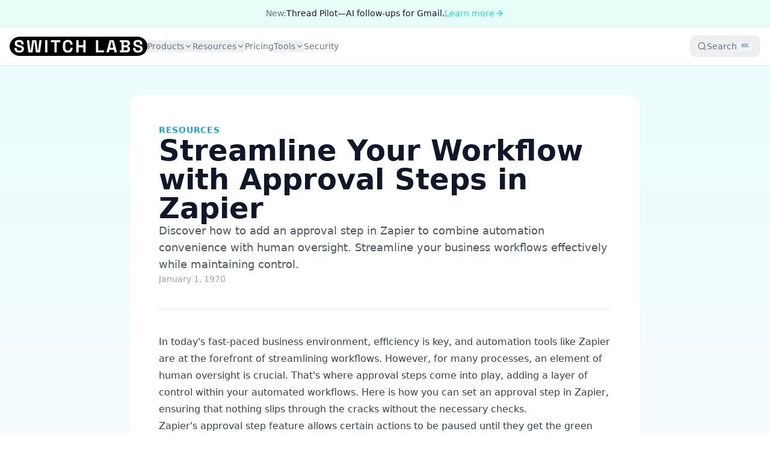

--- FILE ---
content_type: text/html; charset=utf-8
request_url: https://www.switchlabs.dev/resources/streamline-your-workflow-with-approval-steps-in-zapier
body_size: 10186
content:
<!DOCTYPE html><!--6pt8WCo_5ED39WmU2DTzt--><html lang="en"><head><meta charSet="utf-8"/><meta name="viewport" content="width=device-width, initial-scale=1, maximum-scale=5"/><link rel="preload" href="/_next/static/media/797e433ab948586e-s.p.dbea232f.woff2" as="font" crossorigin="" type="font/woff2"/><link rel="preload" href="/_next/static/media/caa3a2e1cccd8315-s.p.853070df.woff2" as="font" crossorigin="" type="font/woff2"/><link rel="preload" as="image" href="/assets/logos/original.svg"/><link rel="stylesheet" href="/_next/static/chunks/2473c16c0c2f6b5f.css" data-precedence="next"/><link rel="stylesheet" href="/_next/static/chunks/a8fec981d07036cf.css" data-precedence="next"/><link rel="preload" as="script" fetchPriority="low" href="/_next/static/chunks/f8cb777736b5fc0f.js"/><script src="/_next/static/chunks/01c3c3859522170b.js" async=""></script><script src="/_next/static/chunks/cf0aad1aef31db4e.js" async=""></script><script src="/_next/static/chunks/f116dc912b2ffba2.js" async=""></script><script src="/_next/static/chunks/e49035715a3b468c.js" async=""></script><script src="/_next/static/chunks/82dc33c55471d270.js" async=""></script><script src="/_next/static/chunks/turbopack-e97281c997e6b0cc.js" async=""></script><script src="/_next/static/chunks/4d6595b3d49ba186.js" async=""></script><script src="/_next/static/chunks/648d6be5b531a441.js" async=""></script><script src="/_next/static/chunks/34779f623cb9e379.js" async=""></script><script src="/_next/static/chunks/441d9422a3f2b700.js" async=""></script><script src="/_next/static/chunks/fb3cc3d52ef4d720.js" async=""></script><script src="/_next/static/chunks/d96012bcfc98706a.js" async=""></script><script src="/_next/static/chunks/d80b3790a119a285.js" async=""></script><meta name="next-size-adjust" content=""/><title>Streamline Your Workflow with Approval Steps in Zapier</title><meta name="description" content="Discover how to add an approval step in Zapier to combine automation convenience with human oversight. Streamline your business workflows effectively while maintaining control."/><meta name="author" content="Switch Labs"/><meta name="keywords" content="SaaS,AI,API,Metro 2,credit reporting,store locator,Shopify,Gmail,automation,developer tools"/><meta name="creator" content="Switch Labs"/><meta name="publisher" content="Switch Labs"/><meta name="robots" content="index, follow"/><meta name="googlebot" content="index, follow, max-video-preview:-1, max-image-preview:large, max-snippet:-1"/><meta property="og:title" content="Streamline Your Workflow with Approval Steps in Zapier"/><meta property="og:description" content="Discover how to add an approval step in Zapier to combine automation convenience with human oversight. Streamline your business workflows effectively while maintaining control."/><meta property="og:type" content="article"/><meta name="twitter:card" content="summary_large_image"/><meta name="twitter:title" content="Streamline Your Workflow with Approval Steps in Zapier"/><meta name="twitter:description" content="Discover how to add an approval step in Zapier to combine automation convenience with human oversight. Streamline your business workflows effectively while maintaining control."/><link rel="shortcut icon" href="/favicon.ico"/><link rel="icon" href="/favicon.ico"/><link rel="apple-touch-icon" href="/apple-touch-icon.png"/><script src="/_next/static/chunks/a6dad97d9634a72d.js" noModule=""></script></head><body class="geist_a71539c9-module__T19VSG__variable geist_mono_8d43a2aa-module__8Li5zG__variable bg-background text-foreground antialiased"><div hidden=""><!--$--><!--/$--></div><script type="application/ld+json">[{"@context":"https://schema.org","@type":"Organization","name":"Switch Labs","url":"https://www.switchlabs.dev","logo":"https://www.switchlabs.dev/assets/logos/original.svg","description":"AI-native SaaS products with transparent pricing and developer-first tooling. Modern, cloud-based tools with robust APIs and AI features included.","address":{"@type":"PostalAddress","streetAddress":"434 Pine St","addressLocality":"San Francisco","addressRegion":"CA","addressCountry":"US"},"contactPoint":{"@type":"ContactPoint","email":"hello@switchlabs.dev","contactType":"customer service"},"sameAs":[]},{"@context":"https://schema.org","@type":"WebSite","name":"Switch Labs","url":"https://www.switchlabs.dev","description":"AI-native SaaS for real work—at a fraction of the cost.","publisher":{"@type":"Organization","name":"Switch Labs"}},{"@context":"https://schema.org","@type":"ItemList","name":"Switch Labs Products","itemListElement":[{"@type":"ListItem","position":1,"item":{"@type":"SoftwareApplication","name":"Metro2","description":"End-to-end Metro 2 credit reporting with bureau-grade validation and one-click delivery.","url":"https://metro2.switchlabs.dev","applicationCategory":"BusinessApplication","operatingSystem":"Web","offers":{"@type":"Offer","price":"19","priceCurrency":"USD","priceValidUntil":"2025-12-31"}}},{"@type":"ListItem","position":2,"item":{"@type":"SoftwareApplication","name":"Maptera","description":"Professional store locators—no-code Shopify blocks plus a robust REST API and Nearby Search.","url":"https://maptera.switchlabs.dev","applicationCategory":"BusinessApplication","operatingSystem":"Web","offers":{"@type":"Offer","price":"0","priceCurrency":"USD","description":"14-day free trial"}}},{"@type":"ListItem","position":3,"item":{"@type":"SoftwareApplication","name":"AutoFormX","description":"Automated contact-form submissions & email scraping with Airtable sync.","url":"https://www.switchlabs.dev/autoformx","applicationCategory":"BusinessApplication","operatingSystem":"Web","offers":{"@type":"Offer","price":"19","priceCurrency":"USD"}}},{"@type":"ListItem","position":4,"item":{"@type":"SoftwareApplication","name":"ThreadPDF for Gmail","description":"Bulk-export Gmail threads to PDF (separate or merged), all on-device.","url":"https://www.switchlabs.dev/bulk-gmail-pdf-downloader-exporter","applicationCategory":"BrowserApplication","operatingSystem":"Web","offers":{"@type":"Offer","price":"0","priceCurrency":"USD","description":"Free tier available"}}},{"@type":"ListItem","position":5,"item":{"@type":"SoftwareApplication","name":"Thread Pilot","description":"GPT-4-powered Gmail assistant for smart follow-ups and context-aware draft replies.","url":"https://www.switchlabs.dev/thread-pilot-for-gmail","applicationCategory":"BrowserApplication","operatingSystem":"Web"}}]},{"@context":"https://schema.org","@type":"FAQPage","mainEntity":[{"@type":"Question","name":"How are AI features priced?","acceptedAnswer":{"@type":"Answer","text":"AI features are included in every plan at no additional cost. We don't charge per-token or add AI surcharges."}},{"@type":"Question","name":"Do you have APIs?","acceptedAnswer":{"@type":"Answer","text":"Yes, all our products come with robust REST APIs, webhooks, and SFTP integration options for enterprise workflows."}},{"@type":"Question","name":"Where is data processed?","acceptedAnswer":{"@type":"Answer","text":"Data is processed securely in US-based data centers with SOC 2 Type II compliance, AES-256 encryption, and full audit logging."}},{"@type":"Question","name":"Can I try before I buy?","acceptedAnswer":{"@type":"Answer","text":"Yes, most of our products offer free trials or free tiers so you can evaluate before committing."}},{"@type":"Question","name":"What kind of support do you offer?","acceptedAnswer":{"@type":"Answer","text":"We offer email support for all plans, with priority support and dedicated account managers for higher tiers."}}]}]</script><noscript><iframe src="https://www.googletagmanager.com/ns.html?id=GTM-PD9R6DDJ"
height="0" width="0" style="display:none;visibility:hidden"></iframe></noscript><div class="flex min-h-screen flex-col"><div class="border-b border-border bg-accent/10"><div class="container mx-auto px-4 py-2.5 sm:py-3"><div class="flex flex-col items-center justify-center gap-1 text-xs sm:flex-row sm:gap-2 sm:text-sm"><div class="flex items-center gap-1.5 sm:gap-2"><span class="text-muted-foreground">New:</span><span class="font-medium text-foreground">Thread Pilot—AI follow-ups for Gmail.</span></div><a href="https://www.switchlabs.dev/thread-pilot-for-gmail" class="inline-flex items-center justify-center gap-2 whitespace-nowrap rounded-md ring-offset-background transition-colors focus-visible:outline-none focus-visible:ring-2 focus-visible:ring-ring focus-visible:ring-offset-2 disabled:pointer-events-none disabled:opacity-50 [&amp;_svg]:pointer-events-none [&amp;_svg]:h-4 [&amp;_svg]:w-4 [&amp;_svg]:shrink-0 underline-offset-4 hover:underline h-auto p-0 text-xs font-medium text-accent sm:text-sm inline-flex items-center gap-1">Learn more<svg xmlns="http://www.w3.org/2000/svg" width="24" height="24" viewBox="0 0 24 24" fill="none" stroke="currentColor" stroke-width="2" stroke-linecap="round" stroke-linejoin="round" class="lucide lucide-arrow-right h-2.5 w-2.5 sm:h-3 sm:w-3" aria-hidden="true"><path d="M5 12h14"></path><path d="m12 5 7 7-7 7"></path></svg></a></div></div></div><header class="sticky top-0 z-50 border-b border-border bg-background/95 backdrop-blur supports-[backdrop-filter]:bg-background/60"><div class="container mx-auto flex h-16 items-center justify-between px-4"><div class="flex items-center gap-8"><a class="flex items-center" href="/"><img alt="Switch Labs" width="140" height="32" decoding="async" data-nimg="1" class="h-8 w-auto" style="color:transparent" src="/assets/logos/original.svg"/></a><nav class="hidden items-center gap-6 text-sm lg:flex"><div class="group relative flex items-center"><button type="button" class="inline-flex items-center gap-1 text-muted-foreground transition-colors hover:text-accent focus:text-accent focus:outline-none">Products<svg xmlns="http://www.w3.org/2000/svg" width="24" height="24" viewBox="0 0 24 24" fill="none" stroke="currentColor" stroke-width="2" stroke-linecap="round" stroke-linejoin="round" class="lucide lucide-chevron-down h-3.5 w-3.5" aria-hidden="true"><path d="m6 9 6 6 6-6"></path></svg></button><div class="invisible absolute left-1/2 top-full z-40 w-64 -translate-x-1/2 translate-y-2 rounded-xl border border-border bg-popover p-2 opacity-0 shadow-xl transition group-hover:visible group-hover:translate-y-0 group-hover:opacity-100 group-focus-within:visible group-focus-within:translate-y-0 group-focus-within:opacity-100"><div class="flex flex-col"><a class="rounded-lg px-3 py-2 text-left text-sm text-muted-foreground transition hover:bg-accent/10 hover:text-accent focus:bg-accent/10 focus:text-accent focus:outline-none" href="/switchid">SwitchID</a><a class="rounded-lg px-3 py-2 text-left text-sm text-muted-foreground transition hover:bg-accent/10 hover:text-accent focus:bg-accent/10 focus:text-accent focus:outline-none" href="/verify-ai">VerifyAI</a><a href="https://metro2.switchlabs.dev/" class="rounded-lg px-3 py-2 text-left text-sm text-muted-foreground transition hover:bg-accent/10 hover:text-accent focus:bg-accent/10 focus:text-accent focus:outline-none" target="_blank" rel="noreferrer">Metro2</a><a href="https://maptera.switchlabs.dev/" class="rounded-lg px-3 py-2 text-left text-sm text-muted-foreground transition hover:bg-accent/10 hover:text-accent focus:bg-accent/10 focus:text-accent focus:outline-none" target="_blank" rel="noreferrer">Maptera</a><a class="rounded-lg px-3 py-2 text-left text-sm text-muted-foreground transition hover:bg-accent/10 hover:text-accent focus:bg-accent/10 focus:text-accent focus:outline-none" href="/autoformx">AutoFormX</a><a class="rounded-lg px-3 py-2 text-left text-sm text-muted-foreground transition hover:bg-accent/10 hover:text-accent focus:bg-accent/10 focus:text-accent focus:outline-none" href="/bulk-gmail-pdf-downloader-exporter">ThreadPDF for Gmail</a><a class="rounded-lg px-3 py-2 text-left text-sm text-muted-foreground transition hover:bg-accent/10 hover:text-accent focus:bg-accent/10 focus:text-accent focus:outline-none" href="/thread-pilot-for-gmail">Thread Pilot</a></div></div></div><div class="group relative flex items-center"><button type="button" class="inline-flex items-center gap-1 text-muted-foreground transition-colors hover:text-accent focus:text-accent focus:outline-none">Resources<svg xmlns="http://www.w3.org/2000/svg" width="24" height="24" viewBox="0 0 24 24" fill="none" stroke="currentColor" stroke-width="2" stroke-linecap="round" stroke-linejoin="round" class="lucide lucide-chevron-down h-3.5 w-3.5" aria-hidden="true"><path d="m6 9 6 6 6-6"></path></svg></button><div class="invisible absolute left-1/2 top-full z-40 w-48 -translate-x-1/2 translate-y-2 rounded-xl border border-border bg-popover p-2 opacity-0 shadow-xl transition group-hover:visible group-hover:translate-y-0 group-hover:opacity-100 group-focus-within:visible group-focus-within:translate-y-0 group-focus-within:opacity-100"><div class="flex flex-col"><a class="rounded-lg px-3 py-2 text-left text-sm text-muted-foreground transition hover:bg-accent/10 hover:text-accent focus:bg-accent/10 focus:text-accent focus:outline-none" href="/docs">Documentation</a><a href="https://metro2.switchlabs.dev/docs" class="rounded-lg px-3 py-2 text-left text-sm text-muted-foreground transition hover:bg-accent/10 hover:text-accent focus:bg-accent/10 focus:text-accent focus:outline-none" target="_blank" rel="noreferrer">Metro2 Docs</a><a href="https://metro2.switchlabs.dev/docs/api" class="rounded-lg px-3 py-2 text-left text-sm text-muted-foreground transition hover:bg-accent/10 hover:text-accent focus:bg-accent/10 focus:text-accent focus:outline-none" target="_blank" rel="noreferrer">Metro2 API</a><a class="rounded-lg px-3 py-2 text-left text-sm text-muted-foreground transition hover:bg-accent/10 hover:text-accent focus:bg-accent/10 focus:text-accent focus:outline-none" href="/about">About Us</a><a class="rounded-lg px-3 py-2 text-left text-sm text-muted-foreground transition hover:bg-accent/10 hover:text-accent focus:bg-accent/10 focus:text-accent focus:outline-none" href="/changelog">Changelog</a><a href="https://status.switchlabs.dev" class="rounded-lg px-3 py-2 text-left text-sm text-muted-foreground transition hover:bg-accent/10 hover:text-accent focus:bg-accent/10 focus:text-accent focus:outline-none" target="_blank" rel="noreferrer">System Status</a></div></div></div><a class="text-muted-foreground transition-colors hover:text-accent" href="#pricing">Pricing</a><div class="group relative flex items-center"><button type="button" class="inline-flex items-center gap-1 text-muted-foreground transition-colors hover:text-accent focus:text-accent focus:outline-none">Tools<svg xmlns="http://www.w3.org/2000/svg" width="24" height="24" viewBox="0 0 24 24" fill="none" stroke="currentColor" stroke-width="2" stroke-linecap="round" stroke-linejoin="round" class="lucide lucide-chevron-down h-3.5 w-3.5" aria-hidden="true"><path d="m6 9 6 6 6-6"></path></svg></button><div class="invisible absolute left-1/2 top-full z-40 w-56 -translate-x-1/2 translate-y-2 rounded-xl border border-border bg-popover p-2 opacity-0 shadow-xl transition group-hover:visible group-hover:translate-y-0 group-hover:opacity-100 group-focus-within:visible group-focus-within:translate-y-0 group-focus-within:opacity-100"><div class="flex flex-col"><a class="rounded-lg px-3 py-2 text-left text-sm text-muted-foreground transition hover:bg-accent/10 hover:text-accent focus:bg-accent/10 focus:text-accent focus:outline-none" href="/combine-files">Combine CSV Files</a><a class="rounded-lg px-3 py-2 text-left text-sm text-muted-foreground transition hover:bg-accent/10 hover:text-accent focus:bg-accent/10 focus:text-accent focus:outline-none" href="/file-splitter">Split CSV &amp; Excel</a><a class="rounded-lg px-3 py-2 text-left text-sm text-muted-foreground transition hover:bg-accent/10 hover:text-accent focus:bg-accent/10 focus:text-accent focus:outline-none" href="/copy-of-combine-files">Combine PDF Files</a><a class="rounded-lg px-3 py-2 text-left text-sm text-muted-foreground transition hover:bg-accent/10 hover:text-accent focus:bg-accent/10 focus:text-accent focus:outline-none" href="/merge-html-css">Merge HTML + CSS</a><a class="rounded-lg px-3 py-2 text-left text-sm text-muted-foreground transition hover:bg-accent/10 hover:text-accent focus:bg-accent/10 focus:text-accent focus:outline-none" href="/html-text-converter">HTML ↔ Rich Text</a><a class="rounded-lg px-3 py-2 text-left text-sm text-muted-foreground transition hover:bg-accent/10 hover:text-accent focus:bg-accent/10 focus:text-accent focus:outline-none" href="/markdown-to-richtext">Markdown to Rich Text</a><a class="rounded-lg px-3 py-2 text-left text-sm text-muted-foreground transition hover:bg-accent/10 hover:text-accent focus:bg-accent/10 focus:text-accent focus:outline-none" href="/text-to-speech">Text to Speech</a><div class="my-1 border-t border-border"></div><a class="rounded-lg px-3 py-2 text-left text-sm font-medium text-accent transition hover:bg-accent/10 focus:bg-accent/10 focus:outline-none" href="/tools">View All Tools →</a></div></div></div><a class="text-muted-foreground transition-colors hover:text-accent" href="#security">Security</a></nav></div><div class="flex items-center gap-3"><button class="justify-center whitespace-nowrap text-sm font-medium ring-offset-background transition-colors focus-visible:outline-none focus-visible:ring-2 focus-visible:ring-ring focus-visible:ring-offset-2 disabled:pointer-events-none disabled:opacity-50 [&amp;_svg]:pointer-events-none [&amp;_svg]:h-4 [&amp;_svg]:w-4 [&amp;_svg]:shrink-0 hover:bg-accent h-9 rounded-md px-3 hidden sm:inline-flex items-center gap-2 text-muted-foreground hover:text-accent"><svg xmlns="http://www.w3.org/2000/svg" width="24" height="24" viewBox="0 0 24 24" fill="none" stroke="currentColor" stroke-width="2" stroke-linecap="round" stroke-linejoin="round" class="lucide lucide-search h-4 w-4" aria-hidden="true"><path d="m21 21-4.34-4.34"></path><circle cx="11" cy="11" r="8"></circle></svg><span class="text-sm">Search</span><kbd class="pointer-events-none hidden h-5 select-none items-center gap-1 rounded border border-border bg-muted px-1.5 font-mono text-[10px] font-medium opacity-100 sm:flex"><span class="text-xs">⌘</span>K</kbd></button><button class="inline-flex items-center justify-center gap-2 whitespace-nowrap rounded-md text-sm font-medium ring-offset-background transition-colors focus-visible:outline-none focus-visible:ring-2 focus-visible:ring-ring focus-visible:ring-offset-2 disabled:pointer-events-none disabled:opacity-50 [&amp;_svg]:pointer-events-none [&amp;_svg]:h-4 [&amp;_svg]:w-4 [&amp;_svg]:shrink-0 hover:bg-accent hover:text-accent-foreground h-10 w-10 sm:hidden" aria-label="Search"><svg xmlns="http://www.w3.org/2000/svg" width="24" height="24" viewBox="0 0 24 24" fill="none" stroke="currentColor" stroke-width="2" stroke-linecap="round" stroke-linejoin="round" class="lucide lucide-search h-5 w-5" aria-hidden="true"><path d="m21 21-4.34-4.34"></path><circle cx="11" cy="11" r="8"></circle></svg></button><button class="inline-flex items-center justify-center gap-2 whitespace-nowrap rounded-md text-sm font-medium ring-offset-background transition-colors focus-visible:outline-none focus-visible:ring-2 focus-visible:ring-ring focus-visible:ring-offset-2 disabled:pointer-events-none disabled:opacity-50 [&amp;_svg]:pointer-events-none [&amp;_svg]:h-4 [&amp;_svg]:w-4 [&amp;_svg]:shrink-0 hover:bg-accent hover:text-accent-foreground h-10 w-10 lg:hidden" aria-label="Open menu"><svg xmlns="http://www.w3.org/2000/svg" width="24" height="24" viewBox="0 0 24 24" fill="none" stroke="currentColor" stroke-width="2" stroke-linecap="round" stroke-linejoin="round" class="lucide lucide-menu h-5 w-5" aria-hidden="true"><path d="M4 5h16"></path><path d="M4 12h16"></path><path d="M4 19h16"></path></svg></button></div></div></header><main class="flex-1"><div class="min-h-[calc(100vh-4rem)] bg-gradient-to-b from-cyan-50 via-slate-50 to-slate-100 py-12"><div class="container mx-auto max-w-4xl px-6"><article class="rounded-2xl bg-white p-8 shadow-sm md:p-12"><div class="flex flex-col gap-4 border-b border-slate-200 pb-10"><p class="text-sm font-semibold uppercase tracking-wider text-sky-500">Resources</p><h1 class="text-4xl font-bold leading-tight text-slate-900 md:text-5xl">Streamline Your Workflow with Approval Steps in Zapier</h1><p class="text-lg text-slate-600">Discover how to add an approval step in Zapier to combine automation convenience with human oversight. Streamline your business workflows effectively while maintaining control.</p><p class="text-sm text-slate-400">January 1, 1970</p></div><div class="prose prose-slate mt-10 max-w-none prose-headings:font-semibold prose-headings:text-slate-900 prose-h2:mt-8 prose-h2:mb-4 prose-h2:text-3xl prose-h3:mt-6 prose-h3:mb-3 prose-h3:text-2xl prose-p:mb-5 prose-p:leading-7 prose-p:text-slate-700 prose-a:text-sky-500 prose-a:underline prose-a:underline-offset-2 hover:prose-a:text-sky-600 prose-strong:font-semibold prose-strong:text-slate-900 prose-ul:my-5 prose-ul:list-disc prose-ul:pl-7 prose-ol:my-5 prose-ol:list-decimal prose-ol:pl-7 prose-li:my-2 prose-li:text-slate-700"><p>In today&#x27;s fast-paced business environment, efficiency is key, and automation tools like Zapier are at the forefront of streamlining workflows. However, for many processes, an element of human oversight is crucial. That&#x27;s where approval steps come into play, adding a layer of control within your automated workflows. Here is how you can set an approval step in Zapier, ensuring that nothing slips through the cracks without the necessary checks.</p>
<p>Zapier&#x27;s approval step feature allows certain actions to be paused until they get the green light from an authorized person. Setting up an approval step in Zapier is a straightforward process:</p>
<ol>
<li>
<h3 id="choose-your-trigger">Choose Your Trigger</h3>
<p>Start by creating a Zap and selecting the trigger that will initiate your workflow. This could be anything from a new form submission to a new sale on your e-commerce platform.</p>
</li>
<li>
<h3 id="create-an-approval-action">Create an Approval Action</h3>
<p>After your trigger is set, the next step is to add an action by selecting &#x27;Approvals by Zapier&#x27; as your action app. This enables you to add an approval step right in the sequence of events.</p>
</li>
<li>
<h3 id="customize-your-approval-request">Customize Your Approval Request</h3>
<p>Within the Approvals by Zapier action, you’ll be able to customize your approval request. This involves specifying details that will be sent to the approver, such as the task that needs approval, the data they require to make a decision, and any message or instructions you want to include.</p>
</li>
<li>
<h3 id="designate-the-approvers">Designate the Approver(s)</h3>
<p>Indicate who should receive the approval request. This will typically be via email, and you can specify one or more recipients.</p>
</li>
<li>
<h3 id="set-a-follow-up-action">Set a Follow-up Action</h3>
<p>After the approval step, add another action to specify what happens once the task is approved. You’ll also have the option to set actions for when a task is rejected.</p>
</li>
<li>
<h3 id="test-your-zap">Test Your Zap</h3>
<p>It is crucial to test your Zap to ensure that the approval step works as you expect. Run through the scenario to check that the approver receives the request and can approve or reject it, triggering the subsequent actions accordingly.</p>
</li>
<li>
<p><strong>Turn on Your Zap</strong>: Once testing is complete, and everything is functioning correctly, turn on your Zap. Your workflow now includes an approval step, giving you greater control and oversight over these particular automated tasks.</p>
</li>
</ol>
<p>By integrating approval steps in Zapier, you not only automate and expedite tasks but also maintain the quality control that might otherwise be lost in fully automated systems.</p>
<p>For development and technology consulting firms looking to optimize these approval features for their clients, it is important to understand the nuances of Zapier&#x27;s functionality. Being able to customize and properly implement such steps can significantly improve process efficiency while maintaining essential oversight.</p></div></article></div></div><!--$--><!--/$--></main><section id="contact" aria-labelledby="contact-cta-title" class="bg-gradient-to-b from-background to-muted/40 py-12 sm:py-16 lg:py-20"><div class="container mx-auto px-4"><div class="grid gap-8 lg:grid-cols-[1.1fr_0.9fr] lg:gap-12"><div><p class="mb-3 text-sm font-semibold uppercase tracking-widest text-primary">Contact</p><h2 id="contact-cta-title" class="mb-4 text-2xl font-bold leading-tight text-foreground sm:mb-6 sm:text-3xl lg:text-4xl">Tell us what you&#x27;re building and we&#x27;ll get in touch fast</h2><p class="text-base text-muted-foreground sm:text-lg">Ship a proof-of-concept, integrate Metro2, or hand off the workflow entirely—we respond within one business day and loop in the right Switch Labs partner for your stack.</p><dl class="mt-6 grid gap-4 sm:mt-10 sm:grid-cols-2 sm:gap-6"><div class="rounded-2xl border border-border/70 bg-background/80 p-4 shadow-sm sm:p-6"><dt class="text-xs font-semibold text-muted-foreground sm:text-sm">Response Time</dt><dd class="text-xl font-semibold text-foreground sm:text-2xl">&lt; 24 hours</dd></div><div class="rounded-2xl border border-border/70 bg-background/80 p-4 shadow-sm sm:p-6"><dt class="text-xs font-semibold text-muted-foreground sm:text-sm">Delivery Options</dt><dd class="text-xl font-semibold text-foreground sm:text-2xl">Product | Services</dd></div></dl></div><div class="rounded-3xl border border-border bg-background/95 p-4 shadow-xl sm:p-6"><form class="space-y-4 sm:space-y-5"><div><label for="name" class="mb-2 block text-sm font-medium text-foreground">Name</label><input id="name" type="text" placeholder="Ada Lovelace" class="w-full rounded-xl border border-border bg-background px-3 py-2.5 text-sm text-foreground placeholder:text-muted-foreground focus:border-primary focus:outline-none focus:ring-2 focus:ring-primary/20 sm:px-4 sm:py-3 sm:text-base" required="" maxLength="120" name="name"/></div><div><label for="email" class="mb-2 block text-sm font-medium text-foreground">Email</label><input id="email" type="email" placeholder="you@company.com" class="w-full rounded-xl border border-border bg-background px-3 py-2.5 text-sm text-foreground placeholder:text-muted-foreground focus:border-primary focus:outline-none focus:ring-2 focus:ring-primary/20 sm:px-4 sm:py-3 sm:text-base" required="" maxLength="160" name="email"/></div><div><label for="company" class="mb-2 block text-sm font-medium text-foreground">Company (optional)</label><input id="company" type="text" placeholder="Switch Labs" class="w-full rounded-xl border border-border bg-background px-3 py-2.5 text-sm text-foreground placeholder:text-muted-foreground focus:border-primary focus:outline-none focus:ring-2 focus:ring-primary/20 sm:px-4 sm:py-3 sm:text-base" maxLength="160" name="company"/></div><div><label for="message" class="mb-2 block text-sm font-medium text-foreground">What can we help with?</label><textarea id="message" name="message" rows="4" placeholder="Give us the quick brief, timelines, and anything we should know." class="w-full rounded-xl border border-border bg-background px-3 py-2.5 text-sm text-foreground placeholder:text-muted-foreground focus:border-primary focus:outline-none focus:ring-2 focus:ring-primary/20 sm:px-4 sm:py-3 sm:text-base min-h-[140px] resize-none" required="" maxLength="2000"></textarea></div><div class="flex flex-col gap-2 sm:gap-3"><button class="inline-flex items-center justify-center gap-2 whitespace-nowrap font-medium ring-offset-background transition-colors focus-visible:outline-none focus-visible:ring-2 focus-visible:ring-ring focus-visible:ring-offset-2 disabled:pointer-events-none disabled:opacity-50 [&amp;_svg]:pointer-events-none [&amp;_svg]:h-4 [&amp;_svg]:w-4 [&amp;_svg]:shrink-0 bg-primary text-primary-foreground hover:bg-primary/90 h-11 rounded-md px-8 w-full text-sm sm:text-base" type="submit">Send message</button><p class="text-[0.688rem] text-muted-foreground sm:text-xs">By submitting you agree to let Switch Labs contact you about relevant products and services.</p></div></form></div></div></div></section><footer class="border-t border-border bg-background py-12"><div class="container mx-auto px-4"><div class="mb-12 rounded-2xl bg-muted/50 p-6 sm:p-8"><div class="mx-auto max-w-2xl text-center"><h3 class="mb-2 text-lg font-semibold text-foreground sm:text-xl">Stay in the loop</h3><p class="mb-4 text-sm text-muted-foreground">Product updates, engineering insights, and industry news. No spam.</p><form class="flex flex-col gap-2 sm:flex-row sm:gap-3"><input type="email" placeholder="you@company.com" class="flex-1 rounded-lg border border-border bg-background px-4 py-2.5 text-sm text-foreground placeholder:text-muted-foreground focus:border-accent focus:outline-none focus:ring-2 focus:ring-accent/20" required="" value=""/><button class="inline-flex items-center justify-center gap-2 whitespace-nowrap rounded-md text-sm font-medium ring-offset-background transition-colors focus-visible:outline-none focus-visible:ring-2 focus-visible:ring-ring focus-visible:ring-offset-2 disabled:pointer-events-none disabled:opacity-50 [&amp;_svg]:pointer-events-none [&amp;_svg]:h-4 [&amp;_svg]:w-4 [&amp;_svg]:shrink-0 bg-primary text-primary-foreground hover:bg-primary/90 h-10 px-4 py-2" type="submit">Subscribe</button></form></div></div><div class="grid gap-8 sm:grid-cols-2 lg:grid-cols-5"><div><h3 class="mb-4 font-semibold text-foreground">Products</h3><ul class="space-y-2 text-sm text-muted-foreground"><li><a target="_blank" rel="noopener noreferrer" class="hover:text-accent" href="https://metro2.switchlabs.dev">Metro2</a></li><li><a target="_blank" rel="noopener noreferrer" class="hover:text-accent" href="https://maptera.switchlabs.dev/">Maptera</a></li><li><a target="_blank" rel="noopener noreferrer" class="hover:text-accent" href="https://www.switchlabs.dev/autoformx">AutoFormX</a></li><li><a target="_blank" rel="noopener noreferrer" class="hover:text-accent" href="https://www.switchlabs.dev/bulk-gmail-pdf-downloader-exporter">ThreadPDF</a></li><li><a target="_blank" rel="noopener noreferrer" class="hover:text-accent" href="https://www.switchlabs.dev/thread-pilot-for-gmail">Thread Pilot</a></li></ul></div><div><h3 class="mb-4 font-semibold text-foreground">Popular Tools</h3><ul class="space-y-2 text-sm text-muted-foreground"><li><a class="hover:text-accent" href="/pdf-editor">PDF Rotate, Reorder &amp; Extract Pages</a></li><li><a class="hover:text-accent" href="/pdf-to-word">PDF to Word Converter</a></li><li><a class="hover:text-accent" href="/pdf-fill-sign">PDF Fill &amp; Sign</a></li><li><a class="hover:text-accent" href="/heic-to-jpg-converter">HEIC to JPG Converter</a></li><li><a class="hover:text-accent" href="/image-compressor">Image Compressor</a></li><li><a class="hover:text-accent" href="/background-remover">Background Remover</a></li><li><a class="text-accent hover:underline" href="/tools">View all tools →</a></li></ul></div><div><h3 class="mb-4 font-semibold text-foreground">Developers</h3><ul class="space-y-2 text-sm text-muted-foreground"><li><a class="hover:text-accent" href="/docs">Documentation</a></li><li><a href="https://metro2.switchlabs.dev/docs/api" target="_blank" rel="noopener noreferrer" class="hover:text-accent">API Reference</a></li><li><a class="hover:text-accent" href="/changelog">Changelog</a></li><li><a href="https://status.switchlabs.dev" target="_blank" rel="noopener noreferrer" class="hover:text-accent">Status</a></li></ul></div><div><h3 class="mb-4 font-semibold text-foreground">Company</h3><ul class="space-y-2 text-sm text-muted-foreground"><li><a class="hover:text-accent" href="/about">About</a></li><li><a class="hover:text-accent" href="/jobs">Careers</a></li><li><a class="hover:text-accent" href="#contact">Contact</a></li><li><a class="hover:text-accent" href="#security">Security</a></li></ul></div><div><h3 class="mb-4 font-semibold text-foreground">Switch Labs</h3><p class="mb-2 text-sm text-muted-foreground">434 Pine St<br/>San Francisco, CA</p><p class="text-sm text-muted-foreground"><a class="hover:text-accent" href="mailto:hello@switchlabs.dev">hello@switchlabs.dev</a></p></div></div><div class="mt-12 border-t border-border pt-8 text-center text-sm text-muted-foreground"><p>© <!-- -->2026<!-- --> Switch Labs. All rights reserved.</p></div></div></footer></div><script src="/_next/static/chunks/f8cb777736b5fc0f.js" id="_R_" async=""></script><script>(self.__next_f=self.__next_f||[]).push([0])</script><script>self.__next_f.push([1,"1:\"$Sreact.fragment\"\n2:I[172430,[\"/_next/static/chunks/4d6595b3d49ba186.js\",\"/_next/static/chunks/648d6be5b531a441.js\",\"/_next/static/chunks/34779f623cb9e379.js\",\"/_next/static/chunks/441d9422a3f2b700.js\",\"/_next/static/chunks/fb3cc3d52ef4d720.js\"],\"default\"]\n3:I[479520,[\"/_next/static/chunks/4d6595b3d49ba186.js\",\"/_next/static/chunks/648d6be5b531a441.js\",\"/_next/static/chunks/34779f623cb9e379.js\",\"/_next/static/chunks/441d9422a3f2b700.js\",\"/_next/static/chunks/fb3cc3d52ef4d720.js\"],\"\"]\n4:I[414653,[\"/_next/static/chunks/4d6595b3d49ba186.js\",\"/_next/static/chunks/648d6be5b531a441.js\",\"/_next/static/chunks/34779f623cb9e379.js\",\"/_next/static/chunks/441d9422a3f2b700.js\",\"/_next/static/chunks/fb3cc3d52ef4d720.js\"],\"default\"]\n5:I[339756,[\"/_next/static/chunks/d96012bcfc98706a.js\",\"/_next/static/chunks/d80b3790a119a285.js\"],\"default\"]\n6:I[837457,[\"/_next/static/chunks/d96012bcfc98706a.js\",\"/_next/static/chunks/d80b3790a119a285.js\"],\"default\"]\n8:I[897367,[\"/_next/static/chunks/d96012bcfc98706a.js\",\"/_next/static/chunks/d80b3790a119a285.js\"],\"OutletBoundary\"]\n9:\"$Sreact.suspense\"\nb:I[897367,[\"/_next/static/chunks/d96012bcfc98706a.js\",\"/_next/static/chunks/d80b3790a119a285.js\"],\"ViewportBoundary\"]\nd:I[897367,[\"/_next/static/chunks/d96012bcfc98706a.js\",\"/_next/static/chunks/d80b3790a119a285.js\"],\"MetadataBoundary\"]\nf:I[168027,[\"/_next/static/chunks/d96012bcfc98706a.js\",\"/_next/static/chunks/d80b3790a119a285.js\"],\"default\"]\n:HL[\"/_next/static/chunks/2473c16c0c2f6b5f.css\",\"style\"]\n:HL[\"/_next/static/chunks/a8fec981d07036cf.css\",\"style\"]\n:HL[\"/_next/static/media/797e433ab948586e-s.p.dbea232f.woff2\",\"font\",{\"crossOrigin\":\"\",\"type\":\"font/woff2\"}]\n:HL[\"/_next/static/media/caa3a2e1cccd8315-s.p.853070df.woff2\",\"font\",{\"crossOrigin\":\"\",\"type\":\"font/woff2\"}]\n"])</script><script>self.__next_f.push([1,"0:{\"P\":null,\"b\":\"6pt8WCo_5ED39WmU2DTzt\",\"c\":[\"\",\"resources\",\"streamline-your-workflow-with-approval-steps-in-zapier\"],\"q\":\"\",\"i\":false,\"f\":[[[\"\",{\"children\":[\"resources\",{\"children\":[[\"slug\",\"streamline-your-workflow-with-approval-steps-in-zapier\",\"d\"],{\"children\":[\"__PAGE__\",{}]}]}]},\"$undefined\",\"$undefined\",true],[[\"$\",\"$1\",\"c\",{\"children\":[[[\"$\",\"link\",\"0\",{\"rel\":\"stylesheet\",\"href\":\"/_next/static/chunks/2473c16c0c2f6b5f.css\",\"precedence\":\"next\",\"crossOrigin\":\"$undefined\",\"nonce\":\"$undefined\"}],[\"$\",\"link\",\"1\",{\"rel\":\"stylesheet\",\"href\":\"/_next/static/chunks/a8fec981d07036cf.css\",\"precedence\":\"next\",\"crossOrigin\":\"$undefined\",\"nonce\":\"$undefined\"}],[\"$\",\"script\",\"script-0\",{\"src\":\"/_next/static/chunks/4d6595b3d49ba186.js\",\"async\":true,\"nonce\":\"$undefined\"}],[\"$\",\"script\",\"script-1\",{\"src\":\"/_next/static/chunks/648d6be5b531a441.js\",\"async\":true,\"nonce\":\"$undefined\"}],[\"$\",\"script\",\"script-2\",{\"src\":\"/_next/static/chunks/34779f623cb9e379.js\",\"async\":true,\"nonce\":\"$undefined\"}],[\"$\",\"script\",\"script-3\",{\"src\":\"/_next/static/chunks/441d9422a3f2b700.js\",\"async\":true,\"nonce\":\"$undefined\"}],[\"$\",\"script\",\"script-4\",{\"src\":\"/_next/static/chunks/fb3cc3d52ef4d720.js\",\"async\":true,\"nonce\":\"$undefined\"}]],[\"$\",\"html\",null,{\"lang\":\"en\",\"children\":[[\"$\",\"head\",null,{}],[\"$\",\"body\",null,{\"className\":\"geist_a71539c9-module__T19VSG__variable geist_mono_8d43a2aa-module__8Li5zG__variable bg-background text-foreground antialiased\",\"children\":[[\"$\",\"$L2\",null,{}],[[\"$\",\"$L3\",null,{\"id\":\"gtm-base\",\"strategy\":\"afterInteractive\",\"children\":\"\\n(function(w,d,s,l,i){w[l]=w[l]||[];w[l].push({'gtm.start':\\nnew Date().getTime(),event:'gtm.js'});var f=d.getElementsByTagName(s)[0],\\nj=d.createElement(s),dl=l!='dataLayer'?'\u0026l='+l:'';j.async=true;\\nj.src='https://www.googletagmanager.com/gtm.js?id='+i+dl;\\nf.parentNode.insertBefore(j,f);\\n})(window,document,'script','dataLayer','GTM-PD9R6DDJ');\\n\"}],[\"$\",\"noscript\",null,{\"dangerouslySetInnerHTML\":{\"__html\":\"\u003ciframe src=\\\"https://www.googletagmanager.com/ns.html?id=GTM-PD9R6DDJ\\\"\\nheight=\\\"0\\\" width=\\\"0\\\" style=\\\"display:none;visibility:hidden\\\"\u003e\u003c/iframe\u003e\"}}]],[\"$\",\"$L4\",null,{\"children\":[\"$\",\"$L5\",null,{\"parallelRouterKey\":\"children\",\"error\":\"$undefined\",\"errorStyles\":\"$undefined\",\"errorScripts\":\"$undefined\",\"template\":[\"$\",\"$L6\",null,{}],\"templateStyles\":\"$undefined\",\"templateScripts\":\"$undefined\",\"notFound\":[[[\"$\",\"title\",null,{\"children\":\"404: This page could not be found.\"}],[\"$\",\"div\",null,{\"style\":{\"fontFamily\":\"system-ui,\\\"Segoe UI\\\",Roboto,Helvetica,Arial,sans-serif,\\\"Apple Color Emoji\\\",\\\"Segoe UI Emoji\\\"\",\"height\":\"100vh\",\"textAlign\":\"center\",\"display\":\"flex\",\"flexDirection\":\"column\",\"alignItems\":\"center\",\"justifyContent\":\"center\"},\"children\":[\"$\",\"div\",null,{\"children\":[[\"$\",\"style\",null,{\"dangerouslySetInnerHTML\":{\"__html\":\"body{color:#000;background:#fff;margin:0}.next-error-h1{border-right:1px solid rgba(0,0,0,.3)}@media (prefers-color-scheme:dark){body{color:#fff;background:#000}.next-error-h1{border-right:1px solid rgba(255,255,255,.3)}}\"}}],[\"$\",\"h1\",null,{\"className\":\"next-error-h1\",\"style\":{\"display\":\"inline-block\",\"margin\":\"0 20px 0 0\",\"padding\":\"0 23px 0 0\",\"fontSize\":24,\"fontWeight\":500,\"verticalAlign\":\"top\",\"lineHeight\":\"49px\"},\"children\":404}],[\"$\",\"div\",null,{\"style\":{\"display\":\"inline-block\"},\"children\":[\"$\",\"h2\",null,{\"style\":{\"fontSize\":14,\"fontWeight\":400,\"lineHeight\":\"49px\",\"margin\":0},\"children\":\"This page could not be found.\"}]}]]}]}]],[]],\"forbidden\":\"$undefined\",\"unauthorized\":\"$undefined\"}]}]]}]]}]]}],{\"children\":[[\"$\",\"$1\",\"c\",{\"children\":[null,[\"$\",\"$L5\",null,{\"parallelRouterKey\":\"children\",\"error\":\"$undefined\",\"errorStyles\":\"$undefined\",\"errorScripts\":\"$undefined\",\"template\":[\"$\",\"$L6\",null,{}],\"templateStyles\":\"$undefined\",\"templateScripts\":\"$undefined\",\"notFound\":\"$undefined\",\"forbidden\":\"$undefined\",\"unauthorized\":\"$undefined\"}]]}],{\"children\":[[\"$\",\"$1\",\"c\",{\"children\":[null,[\"$\",\"$L5\",null,{\"parallelRouterKey\":\"children\",\"error\":\"$undefined\",\"errorStyles\":\"$undefined\",\"errorScripts\":\"$undefined\",\"template\":[\"$\",\"$L6\",null,{}],\"templateStyles\":\"$undefined\",\"templateScripts\":\"$undefined\",\"notFound\":\"$undefined\",\"forbidden\":\"$undefined\",\"unauthorized\":\"$undefined\"}]]}],{\"children\":[[\"$\",\"$1\",\"c\",{\"children\":[\"$L7\",null,[\"$\",\"$L8\",null,{\"children\":[\"$\",\"$9\",null,{\"name\":\"Next.MetadataOutlet\",\"children\":\"$@a\"}]}]]}],{},null,false,false]},null,false,false]},null,false,false]},null,false,false],[\"$\",\"$1\",\"h\",{\"children\":[null,[\"$\",\"$Lb\",null,{\"children\":\"$@c\"}],[\"$\",\"div\",null,{\"hidden\":true,\"children\":[\"$\",\"$Ld\",null,{\"children\":[\"$\",\"$9\",null,{\"name\":\"Next.Metadata\",\"children\":\"$@e\"}]}]}],[\"$\",\"meta\",null,{\"name\":\"next-size-adjust\",\"content\":\"\"}]]}],false]],\"m\":\"$undefined\",\"G\":[\"$f\",[]],\"S\":true}\n"])</script><script>self.__next_f.push([1,"c:[[\"$\",\"meta\",\"0\",{\"charSet\":\"utf-8\"}],[\"$\",\"meta\",\"1\",{\"name\":\"viewport\",\"content\":\"width=device-width, initial-scale=1, maximum-scale=5\"}]]\n"])</script><script>self.__next_f.push([1,"10:I[27201,[\"/_next/static/chunks/d96012bcfc98706a.js\",\"/_next/static/chunks/d80b3790a119a285.js\"],\"IconMark\"]\n"])</script><script>self.__next_f.push([1,"e:[[\"$\",\"title\",\"0\",{\"children\":\"Streamline Your Workflow with Approval Steps in Zapier\"}],[\"$\",\"meta\",\"1\",{\"name\":\"description\",\"content\":\"Discover how to add an approval step in Zapier to combine automation convenience with human oversight. Streamline your business workflows effectively while maintaining control.\"}],[\"$\",\"meta\",\"2\",{\"name\":\"author\",\"content\":\"Switch Labs\"}],[\"$\",\"meta\",\"3\",{\"name\":\"keywords\",\"content\":\"SaaS,AI,API,Metro 2,credit reporting,store locator,Shopify,Gmail,automation,developer tools\"}],[\"$\",\"meta\",\"4\",{\"name\":\"creator\",\"content\":\"Switch Labs\"}],[\"$\",\"meta\",\"5\",{\"name\":\"publisher\",\"content\":\"Switch Labs\"}],[\"$\",\"meta\",\"6\",{\"name\":\"robots\",\"content\":\"index, follow\"}],[\"$\",\"meta\",\"7\",{\"name\":\"googlebot\",\"content\":\"index, follow, max-video-preview:-1, max-image-preview:large, max-snippet:-1\"}],[\"$\",\"meta\",\"8\",{\"property\":\"og:title\",\"content\":\"Streamline Your Workflow with Approval Steps in Zapier\"}],[\"$\",\"meta\",\"9\",{\"property\":\"og:description\",\"content\":\"Discover how to add an approval step in Zapier to combine automation convenience with human oversight. Streamline your business workflows effectively while maintaining control.\"}],[\"$\",\"meta\",\"10\",{\"property\":\"og:type\",\"content\":\"article\"}],[\"$\",\"meta\",\"11\",{\"name\":\"twitter:card\",\"content\":\"summary_large_image\"}],[\"$\",\"meta\",\"12\",{\"name\":\"twitter:title\",\"content\":\"Streamline Your Workflow with Approval Steps in Zapier\"}],[\"$\",\"meta\",\"13\",{\"name\":\"twitter:description\",\"content\":\"Discover how to add an approval step in Zapier to combine automation convenience with human oversight. Streamline your business workflows effectively while maintaining control.\"}],[\"$\",\"link\",\"14\",{\"rel\":\"shortcut icon\",\"href\":\"/favicon.ico\"}],[\"$\",\"link\",\"15\",{\"rel\":\"icon\",\"href\":\"/favicon.ico\"}],[\"$\",\"link\",\"16\",{\"rel\":\"apple-touch-icon\",\"href\":\"/apple-touch-icon.png\"}],[\"$\",\"$L10\",\"17\",{}]]\n"])</script><script>self.__next_f.push([1,"a:null\n"])</script><script>self.__next_f.push([1,"7:[\"$\",\"div\",null,{\"className\":\"min-h-[calc(100vh-4rem)] bg-gradient-to-b from-cyan-50 via-slate-50 to-slate-100 py-12\",\"children\":[\"$\",\"div\",null,{\"className\":\"container mx-auto max-w-4xl px-6\",\"children\":[\"$\",\"article\",null,{\"className\":\"rounded-2xl bg-white p-8 shadow-sm md:p-12\",\"children\":[[\"$\",\"div\",null,{\"className\":\"flex flex-col gap-4 border-b border-slate-200 pb-10\",\"children\":[[\"$\",\"p\",null,{\"className\":\"text-sm font-semibold uppercase tracking-wider text-sky-500\",\"children\":\"Resources\"}],[\"$\",\"h1\",null,{\"className\":\"text-4xl font-bold leading-tight text-slate-900 md:text-5xl\",\"children\":\"Streamline Your Workflow with Approval Steps in Zapier\"}],[\"$\",\"p\",null,{\"className\":\"text-lg text-slate-600\",\"children\":\"Discover how to add an approval step in Zapier to combine automation convenience with human oversight. Streamline your business workflows effectively while maintaining control.\"}],[\"$\",\"p\",null,{\"className\":\"text-sm text-slate-400\",\"children\":\"January 1, 1970\"}]]}],[\"$\",\"div\",null,{\"className\":\"prose prose-slate mt-10 max-w-none prose-headings:font-semibold prose-headings:text-slate-900 prose-h2:mt-8 prose-h2:mb-4 prose-h2:text-3xl prose-h3:mt-6 prose-h3:mb-3 prose-h3:text-2xl prose-p:mb-5 prose-p:leading-7 prose-p:text-slate-700 prose-a:text-sky-500 prose-a:underline prose-a:underline-offset-2 hover:prose-a:text-sky-600 prose-strong:font-semibold prose-strong:text-slate-900 prose-ul:my-5 prose-ul:list-disc prose-ul:pl-7 prose-ol:my-5 prose-ol:list-decimal prose-ol:pl-7 prose-li:my-2 prose-li:text-slate-700\",\"children\":[[\"$\",\"p\",null,{\"children\":\"In today's fast-paced business environment, efficiency is key, and automation tools like Zapier are at the forefront of streamlining workflows. However, for many processes, an element of human oversight is crucial. That's where approval steps come into play, adding a layer of control within your automated workflows. Here is how you can set an approval step in Zapier, ensuring that nothing slips through the cracks without the necessary checks.\"}],\"\\n\",[\"$\",\"p\",null,{\"children\":\"Zapier's approval step feature allows certain actions to be paused until they get the green light from an authorized person. Setting up an approval step in Zapier is a straightforward process:\"}],\"\\n\",[\"$\",\"ol\",null,{\"children\":[\"\\n\",[\"$\",\"li\",null,{\"children\":[\"\\n\",[\"$\",\"h3\",null,{\"id\":\"choose-your-trigger\",\"children\":\"Choose Your Trigger\"}],\"\\n\",[\"$\",\"p\",null,{\"children\":\"Start by creating a Zap and selecting the trigger that will initiate your workflow. This could be anything from a new form submission to a new sale on your e-commerce platform.\"}],\"\\n\"]}],\"\\n\",[\"$\",\"li\",null,{\"children\":[\"\\n\",[\"$\",\"h3\",null,{\"id\":\"create-an-approval-action\",\"children\":\"Create an Approval Action\"}],\"\\n\",[\"$\",\"p\",null,{\"children\":\"After your trigger is set, the next step is to add an action by selecting 'Approvals by Zapier' as your action app. This enables you to add an approval step right in the sequence of events.\"}],\"\\n\"]}],\"\\n\",[\"$\",\"li\",null,{\"children\":[\"\\n\",[\"$\",\"h3\",null,{\"id\":\"customize-your-approval-request\",\"children\":\"Customize Your Approval Request\"}],\"\\n\",[\"$\",\"p\",null,{\"children\":\"Within the Approvals by Zapier action, you’ll be able to customize your approval request. This involves specifying details that will be sent to the approver, such as the task that needs approval, the data they require to make a decision, and any message or instructions you want to include.\"}],\"\\n\"]}],\"\\n\",[\"$\",\"li\",null,{\"children\":[\"\\n\",[\"$\",\"h3\",null,{\"id\":\"designate-the-approvers\",\"children\":\"Designate the Approver(s)\"}],\"\\n\",[\"$\",\"p\",null,{\"children\":\"Indicate who should receive the approval request. This will typically be via email, and you can specify one or more recipients.\"}],\"\\n\"]}],\"\\n\",\"$L11\",\"\\n\",\"$L12\",\"\\n\",\"$L13\",\"\\n\"]}],\"\\n\",\"$L14\",\"\\n\",\"$L15\"]}]]}]}]}]\n"])</script><script>self.__next_f.push([1,"11:[\"$\",\"li\",null,{\"children\":[\"\\n\",[\"$\",\"h3\",null,{\"id\":\"set-a-follow-up-action\",\"children\":\"Set a Follow-up Action\"}],\"\\n\",[\"$\",\"p\",null,{\"children\":\"After the approval step, add another action to specify what happens once the task is approved. You’ll also have the option to set actions for when a task is rejected.\"}],\"\\n\"]}]\n12:[\"$\",\"li\",null,{\"children\":[\"\\n\",[\"$\",\"h3\",null,{\"id\":\"test-your-zap\",\"children\":\"Test Your Zap\"}],\"\\n\",[\"$\",\"p\",null,{\"children\":\"It is crucial to test your Zap to ensure that the approval step works as you expect. Run through the scenario to check that the approver receives the request and can approve or reject it, triggering the subsequent actions accordingly.\"}],\"\\n\"]}]\n13:[\"$\",\"li\",null,{\"children\":[\"\\n\",[\"$\",\"p\",null,{\"children\":[[\"$\",\"strong\",null,{\"children\":\"Turn on Your Zap\"}],\": Once testing is complete, and everything is functioning correctly, turn on your Zap. Your workflow now includes an approval step, giving you greater control and oversight over these particular automated tasks.\"]}],\"\\n\"]}]\n14:[\"$\",\"p\",null,{\"children\":\"By integrating approval steps in Zapier, you not only automate and expedite tasks but also maintain the quality control that might otherwise be lost in fully automated systems.\"}]\n15:[\"$\",\"p\",null,{\"children\":\"For development and technology consulting firms looking to optimize these approval features for their clients, it is important to understand the nuances of Zapier's functionality. Being able to customize and properly implement such steps can significantly improve process efficiency while maintaining essential oversight.\"}]\n"])</script></body></html>

--- FILE ---
content_type: image/svg+xml
request_url: https://www.switchlabs.dev/assets/logos/original.svg
body_size: 992
content:
<?xml version="1.0" encoding="UTF-8"?>
<svg data-bbox="341.003 355.871 380 53.145" preserveAspectRatio="none" xmlns:xlink="http://www.w3.org/1999/xlink" xmlns="http://www.w3.org/2000/svg" height="699.276" width="5000" viewBox="341.003 355.871 380 53.145" data-type="ugc">
    <g>
        <svg viewBox="0 0 380 53.145" preserveAspectRatio="none" y="355.871" x="341.003" height="53.145" width="380">
            <defs>
                <path id="ed2680e6-d92c-485c-9271-ff92e374c549" d="M380 26.573c0 14.675-12.536 26.572-28 26.572H28c-15.464 0-28-11.897-28-26.573C0 11.898 12.536 0 28 0h324c15.464 0 28 11.897 28 26.573z"/>
            </defs>
            <use xlink:href="#ed2680e6-d92c-485c-9271-ff92e374c549" stroke-width="0" stroke="#ffffff" fill="#000000"/>
        </svg>
        <svg viewBox="1.36 -28.56 290.48 29.12" preserveAspectRatio="none" y="364.729" x="354.289" height="35.43" width="353.428">
            <path d="M12.36.56Q9.12.56 6.64-.6 4.16-1.76 2.76-3.92t-1.4-5.2v-1.12h5.2v1.12q0 2.52 1.56 3.78 1.56 1.26 4.24 1.26 2.72 0 4.06-1.08 1.34-1.08 1.34-2.76 0-1.16-.66-1.88t-1.92-1.18q-1.26-.46-3.06-.86l-.92-.2q-2.88-.64-4.94-1.62-2.06-.98-3.16-2.58T2-20.4q0-2.56 1.22-4.38 1.22-1.82 3.44-2.8 2.22-.98 5.22-.98 3 0 5.34 1.02t3.68 3.04q1.34 2.02 1.34 5.06v1.2h-5.2v-1.2q0-1.6-.62-2.58t-1.78-1.44q-1.16-.46-2.76-.46-2.4 0-3.54.9-1.14.9-1.14 2.46 0 1.04.54 1.76t1.62 1.2q1.08.48 2.76.84l.92.2q3 .64 5.22 1.64 2.22 1 3.46 2.64 1.24 1.64 1.24 4.2 0 2.56-1.3 4.5T17.98-.54Q15.6.56 12.36.56ZM42.24 0h-9.12l-3.68-28h5.24L37.4-3.68h.72L41.64-28h9.12l3.52 24.32H55L57.72-28h5.24L59.28 0h-9.12l-3.6-24.88h-.72L42.24 0Zm33.84 0H70.8v-28h5.28V0Zm21.04 0h-5.28v-23.2h-8.16V-28h21.6v4.8h-8.16V0Zm25.28.56q-5.2 0-8.24-2.9t-3.04-8.3v-6.72q0-5.4 3.04-8.3 3.04-2.9 8.24-2.9 5.16 0 7.98 2.82 2.82 2.82 2.82 7.74v.24H128v-.4q0-2.48-1.38-4.08t-4.22-1.6q-2.8 0-4.4 1.72-1.6 1.72-1.6 4.68v6.88q0 2.92 1.6 4.66 1.6 1.74 4.4 1.74 2.84 0 4.22-1.62T128-9.84v-.72h5.2v.56q0 4.92-2.82 7.74Q127.56.56 122.4.56ZM146.8 0h-5.28v-28h5.28v11.56h10.4V-28h5.28V0h-5.28v-11.64h-10.4V0ZM204 0h-18.08v-28h5.28v23.2H204V0Zm11.12 0h-5.44l7.36-28h9.2l7.36 28h-5.44l-1.52-6.16h-10L215.12 0Zm6.16-24.68-3.4 13.64h7.52L222-24.68h-.72ZM254.72 0h-14.56v-4.64h3.68v-18.72h-3.68V-28h14.4q2.56 0 4.46.86t2.96 2.44q1.06 1.58 1.06 3.78v.4q0 1.92-.72 3.14-.72 1.22-1.7 1.88-.98.66-1.86.94v.72q.88.24 1.92.9t1.78 1.9q.74 1.24.74 3.24v.4q0 2.32-1.08 3.98-1.08 1.66-2.98 2.54-1.9.88-4.42.88Zm-5.6-11.68v6.88h4.96q1.72 0 2.78-.84 1.06-.84 1.06-2.4v-.4q0-1.56-1.04-2.4-1.04-.84-2.8-.84h-4.96Zm0-11.52v6.72H254q1.64 0 2.7-.84 1.06-.84 1.06-2.32v-.4q0-1.52-1.04-2.34-1.04-.82-2.72-.82h-4.88ZM281.24.56q-3.24 0-5.72-1.16-2.48-1.16-3.88-3.32t-1.4-5.2v-1.12h5.2v1.12q0 2.52 1.56 3.78 1.56 1.26 4.24 1.26 2.72 0 4.06-1.08 1.34-1.08 1.34-2.76 0-1.16-.66-1.88t-1.92-1.18q-1.26-.46-3.06-.86l-.92-.2q-2.88-.64-4.94-1.62-2.06-.98-3.16-2.58t-1.1-4.16q0-2.56 1.22-4.38 1.22-1.82 3.44-2.8 2.22-.98 5.22-.98 3 0 5.34 1.02t3.68 3.04q1.34 2.02 1.34 5.06v1.2h-5.2v-1.2q0-1.6-.62-2.58t-1.78-1.44q-1.16-.46-2.76-.46-2.4 0-3.54.9-1.14.9-1.14 2.46 0 1.04.54 1.76t1.62 1.2q1.08.48 2.76.84l.92.2q3 .64 5.22 1.64 2.22 1 3.46 2.64 1.24 1.64 1.24 4.2 0 2.56-1.3 4.5t-3.68 3.04q-2.38 1.1-5.62 1.1Z" fill="#ffffff"/>
        </svg>
    </g>
</svg>


--- FILE ---
content_type: application/javascript; charset=utf-8
request_url: https://www.switchlabs.dev/_next/static/chunks/fb3cc3d52ef4d720.js
body_size: 25266
content:
(globalThis.TURBOPACK||(globalThis.TURBOPACK=[])).push(["object"==typeof document?document.currentScript:void 0,233525,(e,t,r)=>{"use strict";Object.defineProperty(r,"__esModule",{value:!0}),Object.defineProperty(r,"warnOnce",{enumerable:!0,get:function(){return o}});let o=e=>{}},998183,(e,t,r)=>{"use strict";Object.defineProperty(r,"__esModule",{value:!0});var o={assign:function(){return l},searchParamsToUrlQuery:function(){return i},urlQueryToSearchParams:function(){return s}};for(var n in o)Object.defineProperty(r,n,{enumerable:!0,get:o[n]});function i(e){let t={};for(let[r,o]of e.entries()){let e=t[r];void 0===e?t[r]=o:Array.isArray(e)?e.push(o):t[r]=[e,o]}return t}function a(e){return"string"==typeof e?e:("number"!=typeof e||isNaN(e))&&"boolean"!=typeof e?"":String(e)}function s(e){let t=new URLSearchParams;for(let[r,o]of Object.entries(e))if(Array.isArray(o))for(let e of o)t.append(r,a(e));else t.set(r,a(o));return t}function l(e,...t){for(let r of t){for(let t of r.keys())e.delete(t);for(let[t,o]of r.entries())e.append(t,o)}return e}},195057,(e,t,r)=>{"use strict";Object.defineProperty(r,"__esModule",{value:!0});var o={formatUrl:function(){return s},formatWithValidation:function(){return u},urlObjectKeys:function(){return l}};for(var n in o)Object.defineProperty(r,n,{enumerable:!0,get:o[n]});let i=e.r(190809)._(e.r(998183)),a=/https?|ftp|gopher|file/;function s(e){let{auth:t,hostname:r}=e,o=e.protocol||"",n=e.pathname||"",s=e.hash||"",l=e.query||"",u=!1;t=t?encodeURIComponent(t).replace(/%3A/i,":")+"@":"",e.host?u=t+e.host:r&&(u=t+(~r.indexOf(":")?`[${r}]`:r),e.port&&(u+=":"+e.port)),l&&"object"==typeof l&&(l=String(i.urlQueryToSearchParams(l)));let c=e.search||l&&`?${l}`||"";return o&&!o.endsWith(":")&&(o+=":"),e.slashes||(!o||a.test(o))&&!1!==u?(u="//"+(u||""),n&&"/"!==n[0]&&(n="/"+n)):u||(u=""),s&&"#"!==s[0]&&(s="#"+s),c&&"?"!==c[0]&&(c="?"+c),n=n.replace(/[?#]/g,encodeURIComponent),c=c.replace("#","%23"),`${o}${u}${n}${c}${s}`}let l=["auth","hash","host","hostname","href","path","pathname","port","protocol","query","search","slashes"];function u(e){return s(e)}},818581,(e,t,r)=>{"use strict";Object.defineProperty(r,"__esModule",{value:!0}),Object.defineProperty(r,"useMergedRef",{enumerable:!0,get:function(){return n}});let o=e.r(271645);function n(e,t){let r=(0,o.useRef)(null),n=(0,o.useRef)(null);return(0,o.useCallback)(o=>{if(null===o){let e=r.current;e&&(r.current=null,e());let t=n.current;t&&(n.current=null,t())}else e&&(r.current=i(e,o)),t&&(n.current=i(t,o))},[e,t])}function i(e,t){if("function"!=typeof e)return e.current=t,()=>{e.current=null};{let r=e(t);return"function"==typeof r?r:()=>e(null)}}("function"==typeof r.default||"object"==typeof r.default&&null!==r.default)&&void 0===r.default.__esModule&&(Object.defineProperty(r.default,"__esModule",{value:!0}),Object.assign(r.default,r),t.exports=r.default)},718967,(e,t,r)=>{"use strict";Object.defineProperty(r,"__esModule",{value:!0});var o={DecodeError:function(){return y},MiddlewareNotFoundError:function(){return x},MissingStaticPage:function(){return w},NormalizeError:function(){return v},PageNotFoundError:function(){return b},SP:function(){return g},ST:function(){return m},WEB_VITALS:function(){return i},execOnce:function(){return a},getDisplayName:function(){return f},getLocationOrigin:function(){return u},getURL:function(){return c},isAbsoluteUrl:function(){return l},isResSent:function(){return d},loadGetInitialProps:function(){return h},normalizeRepeatedSlashes:function(){return p},stringifyError:function(){return C}};for(var n in o)Object.defineProperty(r,n,{enumerable:!0,get:o[n]});let i=["CLS","FCP","FID","INP","LCP","TTFB"];function a(e){let t,r=!1;return(...o)=>(r||(r=!0,t=e(...o)),t)}let s=/^[a-zA-Z][a-zA-Z\d+\-.]*?:/,l=e=>s.test(e);function u(){let{protocol:e,hostname:t,port:r}=window.location;return`${e}//${t}${r?":"+r:""}`}function c(){let{href:e}=window.location,t=u();return e.substring(t.length)}function f(e){return"string"==typeof e?e:e.displayName||e.name||"Unknown"}function d(e){return e.finished||e.headersSent}function p(e){let t=e.split("?");return t[0].replace(/\\/g,"/").replace(/\/\/+/g,"/")+(t[1]?`?${t.slice(1).join("?")}`:"")}async function h(e,t){let r=t.res||t.ctx&&t.ctx.res;if(!e.getInitialProps)return t.ctx&&t.Component?{pageProps:await h(t.Component,t.ctx)}:{};let o=await e.getInitialProps(t);if(r&&d(r))return o;if(!o)throw Object.defineProperty(Error(`"${f(e)}.getInitialProps()" should resolve to an object. But found "${o}" instead.`),"__NEXT_ERROR_CODE",{value:"E394",enumerable:!1,configurable:!0});return o}let g="undefined"!=typeof performance,m=g&&["mark","measure","getEntriesByName"].every(e=>"function"==typeof performance[e]);class y extends Error{}class v extends Error{}class b extends Error{constructor(e){super(),this.code="ENOENT",this.name="PageNotFoundError",this.message=`Cannot find module for page: ${e}`}}class w extends Error{constructor(e,t){super(),this.message=`Failed to load static file for page: ${e} ${t}`}}class x extends Error{constructor(){super(),this.code="ENOENT",this.message="Cannot find the middleware module"}}function C(e){return JSON.stringify({message:e.message,stack:e.stack})}},573668,(e,t,r)=>{"use strict";Object.defineProperty(r,"__esModule",{value:!0}),Object.defineProperty(r,"isLocalURL",{enumerable:!0,get:function(){return i}});let o=e.r(718967),n=e.r(652817);function i(e){if(!(0,o.isAbsoluteUrl)(e))return!0;try{let t=(0,o.getLocationOrigin)(),r=new URL(e,t);return r.origin===t&&(0,n.hasBasePath)(r.pathname)}catch(e){return!1}}},284508,(e,t,r)=>{"use strict";Object.defineProperty(r,"__esModule",{value:!0}),Object.defineProperty(r,"errorOnce",{enumerable:!0,get:function(){return o}});let o=e=>{}},522016,(e,t,r)=>{"use strict";Object.defineProperty(r,"__esModule",{value:!0});var o={default:function(){return y},useLinkStatus:function(){return b}};for(var n in o)Object.defineProperty(r,n,{enumerable:!0,get:o[n]});let i=e.r(190809),a=e.r(843476),s=i._(e.r(271645)),l=e.r(195057),u=e.r(8372),c=e.r(818581),f=e.r(718967),d=e.r(405550);e.r(233525);let p=e.r(91949),h=e.r(573668),g=e.r(509396);function m(e){return"string"==typeof e?e:(0,l.formatUrl)(e)}function y(t){var r;let o,n,i,[l,y]=(0,s.useOptimistic)(p.IDLE_LINK_STATUS),b=(0,s.useRef)(null),{href:w,as:x,children:C,prefetch:E=null,passHref:j,replace:k,shallow:P,scroll:S,onClick:O,onMouseEnter:R,onTouchStart:_,legacyBehavior:A=!1,onNavigate:T,ref:I,unstable_dynamicOnHover:M,...B}=t;o=C,A&&("string"==typeof o||"number"==typeof o)&&(o=(0,a.jsx)("a",{children:o}));let U=s.default.useContext(u.AppRouterContext),D=!1!==E,L=!1!==E?null===(r=E)||"auto"===r?g.FetchStrategy.PPR:g.FetchStrategy.Full:g.FetchStrategy.PPR,{href:z,as:F}=s.default.useMemo(()=>{let e=m(w);return{href:e,as:x?m(x):e}},[w,x]);if(A){if(o?.$$typeof===Symbol.for("react.lazy"))throw Object.defineProperty(Error("`<Link legacyBehavior>` received a direct child that is either a Server Component, or JSX that was loaded with React.lazy(). This is not supported. Either remove legacyBehavior, or make the direct child a Client Component that renders the Link's `<a>` tag."),"__NEXT_ERROR_CODE",{value:"E863",enumerable:!1,configurable:!0});n=s.default.Children.only(o)}let N=A?n&&"object"==typeof n&&n.ref:I,$=s.default.useCallback(e=>(null!==U&&(b.current=(0,p.mountLinkInstance)(e,z,U,L,D,y)),()=>{b.current&&((0,p.unmountLinkForCurrentNavigation)(b.current),b.current=null),(0,p.unmountPrefetchableInstance)(e)}),[D,z,U,L,y]),G={ref:(0,c.useMergedRef)($,N),onClick(t){A||"function"!=typeof O||O(t),A&&n.props&&"function"==typeof n.props.onClick&&n.props.onClick(t),!U||t.defaultPrevented||function(t,r,o,n,i,a,l){if("undefined"!=typeof window){let u,{nodeName:c}=t.currentTarget;if("A"===c.toUpperCase()&&((u=t.currentTarget.getAttribute("target"))&&"_self"!==u||t.metaKey||t.ctrlKey||t.shiftKey||t.altKey||t.nativeEvent&&2===t.nativeEvent.which)||t.currentTarget.hasAttribute("download"))return;if(!(0,h.isLocalURL)(r)){i&&(t.preventDefault(),location.replace(r));return}if(t.preventDefault(),l){let e=!1;if(l({preventDefault:()=>{e=!0}}),e)return}let{dispatchNavigateAction:f}=e.r(699781);s.default.startTransition(()=>{f(o||r,i?"replace":"push",a??!0,n.current)})}}(t,z,F,b,k,S,T)},onMouseEnter(e){A||"function"!=typeof R||R(e),A&&n.props&&"function"==typeof n.props.onMouseEnter&&n.props.onMouseEnter(e),U&&D&&(0,p.onNavigationIntent)(e.currentTarget,!0===M)},onTouchStart:function(e){A||"function"!=typeof _||_(e),A&&n.props&&"function"==typeof n.props.onTouchStart&&n.props.onTouchStart(e),U&&D&&(0,p.onNavigationIntent)(e.currentTarget,!0===M)}};return(0,f.isAbsoluteUrl)(F)?G.href=F:A&&!j&&("a"!==n.type||"href"in n.props)||(G.href=(0,d.addBasePath)(F)),i=A?s.default.cloneElement(n,G):(0,a.jsx)("a",{...B,...G,children:o}),(0,a.jsx)(v.Provider,{value:l,children:i})}e.r(284508);let v=(0,s.createContext)(p.IDLE_LINK_STATUS),b=()=>(0,s.useContext)(v);("function"==typeof r.default||"object"==typeof r.default&&null!==r.default)&&void 0===r.default.__esModule&&(Object.defineProperty(r.default,"__esModule",{value:!0}),Object.assign(r.default,r),t.exports=r.default)},991918,820783,e=>{"use strict";var t=e.i(271645);function r(e,t){if("function"==typeof e)return e(t);null!=e&&(e.current=t)}function o(...e){return t=>{let o=!1,n=e.map(e=>{let n=r(e,t);return o||"function"!=typeof n||(o=!0),n});if(o)return()=>{for(let t=0;t<n.length;t++){let o=n[t];"function"==typeof o?o():r(e[t],null)}}}}function n(...e){return t.useCallback(o(...e),e)}e.s(["composeRefs",()=>o,"useComposedRefs",()=>n],820783);var i=e.i(843476);function a(e){var r;let n,a=(r=e,(n=t.forwardRef((e,r)=>{let{children:n,...i}=e;if(t.isValidElement(n)){var a;let e,s,l=(a=n,(s=(e=Object.getOwnPropertyDescriptor(a.props,"ref")?.get)&&"isReactWarning"in e&&e.isReactWarning)?a.ref:(s=(e=Object.getOwnPropertyDescriptor(a,"ref")?.get)&&"isReactWarning"in e&&e.isReactWarning)?a.props.ref:a.props.ref||a.ref),u=function(e,t){let r={...t};for(let o in t){let n=e[o],i=t[o];/^on[A-Z]/.test(o)?n&&i?r[o]=(...e)=>{let t=i(...e);return n(...e),t}:n&&(r[o]=n):"style"===o?r[o]={...n,...i}:"className"===o&&(r[o]=[n,i].filter(Boolean).join(" "))}return{...e,...r}}(i,n.props);return n.type!==t.Fragment&&(u.ref=r?o(r,l):l),t.cloneElement(n,u)}return t.Children.count(n)>1?t.Children.only(null):null})).displayName=`${r}.SlotClone`,n),s=t.forwardRef((e,r)=>{let{children:o,...n}=e,s=t.Children.toArray(o),l=s.find(u);if(l){let e=l.props.children,o=s.map(r=>r!==l?r:t.Children.count(e)>1?t.Children.only(null):t.isValidElement(e)?e.props.children:null);return(0,i.jsx)(a,{...n,ref:r,children:t.isValidElement(e)?t.cloneElement(e,void 0,o):null})}return(0,i.jsx)(a,{...n,ref:r,children:o})});return s.displayName=`${e}.Slot`,s}var s=a("Slot"),l=Symbol("radix.slottable");function u(e){return t.isValidElement(e)&&"function"==typeof e.type&&"__radixId"in e.type&&e.type.__radixId===l}e.s(["Slot",()=>s,"createSlot",()=>a],991918)},225913,e=>{"use strict";var t=e.i(207670);let r=e=>"boolean"==typeof e?`${e}`:0===e?"0":e,o=t.clsx;e.s(["cva",0,(e,t)=>n=>{var i;if((null==t?void 0:t.variants)==null)return o(e,null==n?void 0:n.class,null==n?void 0:n.className);let{variants:a,defaultVariants:s}=t,l=Object.keys(a).map(e=>{let t=null==n?void 0:n[e],o=null==s?void 0:s[e];if(null===t)return null;let i=r(t)||r(o);return a[e][i]}),u=n&&Object.entries(n).reduce((e,t)=>{let[r,o]=t;return void 0===o||(e[r]=o),e},{});return o(e,l,null==t||null==(i=t.compoundVariants)?void 0:i.reduce((e,t)=>{let{class:r,className:o,...n}=t;return Object.entries(n).every(e=>{let[t,r]=e;return Array.isArray(r)?r.includes({...s,...u}[t]):({...s,...u})[t]===r})?[...e,r,o]:e},[]),null==n?void 0:n.class,null==n?void 0:n.className)}])},167881,e=>{"use strict";var t=e.i(843476),r=e.i(271645),o=e.i(991918),n=e.i(225913),i=e.i(647163);let a=(0,n.cva)("inline-flex items-center justify-center gap-2 whitespace-nowrap rounded-md text-sm font-medium ring-offset-background transition-colors focus-visible:outline-none focus-visible:ring-2 focus-visible:ring-ring focus-visible:ring-offset-2 disabled:pointer-events-none disabled:opacity-50 [&_svg]:pointer-events-none [&_svg]:h-4 [&_svg]:w-4 [&_svg]:shrink-0",{variants:{variant:{default:"bg-primary text-primary-foreground hover:bg-primary/90",destructive:"bg-destructive text-destructive-foreground hover:bg-destructive/90",outline:"border border-input bg-background hover:bg-accent hover:text-accent-foreground",secondary:"bg-secondary text-secondary-foreground hover:bg-secondary/80",ghost:"hover:bg-accent hover:text-accent-foreground",link:"text-primary underline-offset-4 hover:underline"},size:{default:"h-10 px-4 py-2",sm:"h-9 rounded-md px-3",lg:"h-11 rounded-md px-8",icon:"h-10 w-10"}},defaultVariants:{variant:"default",size:"default"}}),s=r.forwardRef(({className:e,variant:r,size:n,asChild:s=!1,...l},u)=>{let c=s?o.Slot:"button";return(0,t.jsx)(c,{className:(0,i.cn)(a({variant:r,size:n,className:e})),ref:u,...l})});s.displayName="Button",e.s(["Button",()=>s,"buttonVariants",()=>a])},475254,e=>{"use strict";var t=e.i(271645);let r=e=>{let t=e.replace(/^([A-Z])|[\s-_]+(\w)/g,(e,t,r)=>r?r.toUpperCase():t.toLowerCase());return t.charAt(0).toUpperCase()+t.slice(1)},o=(...e)=>e.filter((e,t,r)=>!!e&&""!==e.trim()&&r.indexOf(e)===t).join(" ").trim();var n={xmlns:"http://www.w3.org/2000/svg",width:24,height:24,viewBox:"0 0 24 24",fill:"none",stroke:"currentColor",strokeWidth:2,strokeLinecap:"round",strokeLinejoin:"round"};let i=(0,t.forwardRef)(({color:e="currentColor",size:r=24,strokeWidth:i=2,absoluteStrokeWidth:a,className:s="",children:l,iconNode:u,...c},f)=>(0,t.createElement)("svg",{ref:f,...n,width:r,height:r,stroke:e,strokeWidth:a?24*Number(i)/Number(r):i,className:o("lucide",s),...!l&&!(e=>{for(let t in e)if(t.startsWith("aria-")||"role"===t||"title"===t)return!0})(c)&&{"aria-hidden":"true"},...c},[...u.map(([e,r])=>(0,t.createElement)(e,r)),...Array.isArray(l)?l:[l]])),a=(e,n)=>{let a=(0,t.forwardRef)(({className:a,...s},l)=>(0,t.createElement)(i,{ref:l,iconNode:n,className:o(`lucide-${r(e).replace(/([a-z0-9])([A-Z])/g,"$1-$2").toLowerCase()}`,`lucide-${e}`,a),...s}));return a.displayName=r(e),a};e.s(["default",()=>a],475254)},531278,e=>{"use strict";let t=(0,e.i(475254).default)("loader-circle",[["path",{d:"M21 12a9 9 0 1 1-6.219-8.56",key:"13zald"}]]);e.s(["Loader2",()=>t],531278)},37727,e=>{"use strict";let t=(0,e.i(475254).default)("x",[["path",{d:"M18 6 6 18",key:"1bl5f8"}],["path",{d:"m6 6 12 12",key:"d8bk6v"}]]);e.s(["X",()=>t],37727)},178583,e=>{"use strict";let t=(0,e.i(475254).default)("file-text",[["path",{d:"M15 2H6a2 2 0 0 0-2 2v16a2 2 0 0 0 2 2h12a2 2 0 0 0 2-2V7Z",key:"1rqfz7"}],["path",{d:"M14 2v4a2 2 0 0 0 2 2h4",key:"tnqrlb"}],["path",{d:"M10 9H8",key:"b1mrlr"}],["path",{d:"M16 13H8",key:"t4e002"}],["path",{d:"M16 17H8",key:"z1uh3a"}]]);e.s(["FileText",()=>t],178583)},467034,(e,t,r)=>{var o={675:function(e,t){"use strict";t.byteLength=function(e){var t=l(e),r=t[0],o=t[1];return(r+o)*3/4-o},t.toByteArray=function(e){var t,r,i=l(e),a=i[0],s=i[1],u=new n((a+s)*3/4-s),c=0,f=s>0?a-4:a;for(r=0;r<f;r+=4)t=o[e.charCodeAt(r)]<<18|o[e.charCodeAt(r+1)]<<12|o[e.charCodeAt(r+2)]<<6|o[e.charCodeAt(r+3)],u[c++]=t>>16&255,u[c++]=t>>8&255,u[c++]=255&t;return 2===s&&(t=o[e.charCodeAt(r)]<<2|o[e.charCodeAt(r+1)]>>4,u[c++]=255&t),1===s&&(t=o[e.charCodeAt(r)]<<10|o[e.charCodeAt(r+1)]<<4|o[e.charCodeAt(r+2)]>>2,u[c++]=t>>8&255,u[c++]=255&t),u},t.fromByteArray=function(e){for(var t,o=e.length,n=o%3,i=[],a=0,s=o-n;a<s;a+=16383)i.push(function(e,t,o){for(var n,i=[],a=t;a<o;a+=3)n=(e[a]<<16&0xff0000)+(e[a+1]<<8&65280)+(255&e[a+2]),i.push(r[n>>18&63]+r[n>>12&63]+r[n>>6&63]+r[63&n]);return i.join("")}(e,a,a+16383>s?s:a+16383));return 1===n?i.push(r[(t=e[o-1])>>2]+r[t<<4&63]+"=="):2===n&&i.push(r[(t=(e[o-2]<<8)+e[o-1])>>10]+r[t>>4&63]+r[t<<2&63]+"="),i.join("")};for(var r=[],o=[],n="undefined"!=typeof Uint8Array?Uint8Array:Array,i="ABCDEFGHIJKLMNOPQRSTUVWXYZabcdefghijklmnopqrstuvwxyz0123456789+/",a=0,s=i.length;a<s;++a)r[a]=i[a],o[i.charCodeAt(a)]=a;function l(e){var t=e.length;if(t%4>0)throw Error("Invalid string. Length must be a multiple of 4");var r=e.indexOf("=");-1===r&&(r=t);var o=r===t?0:4-r%4;return[r,o]}o[45]=62,o[95]=63},72:function(e,t,r){"use strict";var o=r(675),n=r(783),i="function"==typeof Symbol&&"function"==typeof Symbol.for?Symbol.for("nodejs.util.inspect.custom"):null;function a(e){if(e>0x7fffffff)throw RangeError('The value "'+e+'" is invalid for option "size"');var t=new Uint8Array(e);return Object.setPrototypeOf(t,s.prototype),t}function s(e,t,r){if("number"==typeof e){if("string"==typeof t)throw TypeError('The "string" argument must be of type string. Received type number');return c(e)}return l(e,t,r)}function l(e,t,r){if("string"==typeof e){var o=e,n=t;if(("string"!=typeof n||""===n)&&(n="utf8"),!s.isEncoding(n))throw TypeError("Unknown encoding: "+n);var i=0|p(o,n),l=a(i),u=l.write(o,n);return u!==i&&(l=l.slice(0,u)),l}if(ArrayBuffer.isView(e))return f(e);if(null==e)throw TypeError("The first argument must be one of type string, Buffer, ArrayBuffer, Array, or Array-like Object. Received type "+typeof e);if(R(e,ArrayBuffer)||e&&R(e.buffer,ArrayBuffer)||"undefined"!=typeof SharedArrayBuffer&&(R(e,SharedArrayBuffer)||e&&R(e.buffer,SharedArrayBuffer)))return function(e,t,r){var o;if(t<0||e.byteLength<t)throw RangeError('"offset" is outside of buffer bounds');if(e.byteLength<t+(r||0))throw RangeError('"length" is outside of buffer bounds');return Object.setPrototypeOf(o=void 0===t&&void 0===r?new Uint8Array(e):void 0===r?new Uint8Array(e,t):new Uint8Array(e,t,r),s.prototype),o}(e,t,r);if("number"==typeof e)throw TypeError('The "value" argument must not be of type number. Received type number');var c=e.valueOf&&e.valueOf();if(null!=c&&c!==e)return s.from(c,t,r);var h=function(e){if(s.isBuffer(e)){var t=0|d(e.length),r=a(t);return 0===r.length||e.copy(r,0,0,t),r}return void 0!==e.length?"number"!=typeof e.length||function(e){return e!=e}(e.length)?a(0):f(e):"Buffer"===e.type&&Array.isArray(e.data)?f(e.data):void 0}(e);if(h)return h;if("undefined"!=typeof Symbol&&null!=Symbol.toPrimitive&&"function"==typeof e[Symbol.toPrimitive])return s.from(e[Symbol.toPrimitive]("string"),t,r);throw TypeError("The first argument must be one of type string, Buffer, ArrayBuffer, Array, or Array-like Object. Received type "+typeof e)}function u(e){if("number"!=typeof e)throw TypeError('"size" argument must be of type number');if(e<0)throw RangeError('The value "'+e+'" is invalid for option "size"')}function c(e){return u(e),a(e<0?0:0|d(e))}function f(e){for(var t=e.length<0?0:0|d(e.length),r=a(t),o=0;o<t;o+=1)r[o]=255&e[o];return r}t.Buffer=s,t.SlowBuffer=function(e){return+e!=e&&(e=0),s.alloc(+e)},t.INSPECT_MAX_BYTES=50,t.kMaxLength=0x7fffffff,s.TYPED_ARRAY_SUPPORT=function(){try{var e=new Uint8Array(1),t={foo:function(){return 42}};return Object.setPrototypeOf(t,Uint8Array.prototype),Object.setPrototypeOf(e,t),42===e.foo()}catch(e){return!1}}(),s.TYPED_ARRAY_SUPPORT||"undefined"==typeof console||"function"!=typeof console.error||console.error("This browser lacks typed array (Uint8Array) support which is required by `buffer` v5.x. Use `buffer` v4.x if you require old browser support."),Object.defineProperty(s.prototype,"parent",{enumerable:!0,get:function(){if(s.isBuffer(this))return this.buffer}}),Object.defineProperty(s.prototype,"offset",{enumerable:!0,get:function(){if(s.isBuffer(this))return this.byteOffset}}),s.poolSize=8192,s.from=function(e,t,r){return l(e,t,r)},Object.setPrototypeOf(s.prototype,Uint8Array.prototype),Object.setPrototypeOf(s,Uint8Array),s.alloc=function(e,t,r){return(u(e),e<=0)?a(e):void 0!==t?"string"==typeof r?a(e).fill(t,r):a(e).fill(t):a(e)},s.allocUnsafe=function(e){return c(e)},s.allocUnsafeSlow=function(e){return c(e)};function d(e){if(e>=0x7fffffff)throw RangeError("Attempt to allocate Buffer larger than maximum size: 0x7fffffff bytes");return 0|e}function p(e,t){if(s.isBuffer(e))return e.length;if(ArrayBuffer.isView(e)||R(e,ArrayBuffer))return e.byteLength;if("string"!=typeof e)throw TypeError('The "string" argument must be one of type string, Buffer, or ArrayBuffer. Received type '+typeof e);var r=e.length,o=arguments.length>2&&!0===arguments[2];if(!o&&0===r)return 0;for(var n=!1;;)switch(t){case"ascii":case"latin1":case"binary":return r;case"utf8":case"utf-8":return k(e).length;case"ucs2":case"ucs-2":case"utf16le":case"utf-16le":return 2*r;case"hex":return r>>>1;case"base64":return S(e).length;default:if(n)return o?-1:k(e).length;t=(""+t).toLowerCase(),n=!0}}function h(e,t,r){var n,i,a,s=!1;if((void 0===t||t<0)&&(t=0),t>this.length||((void 0===r||r>this.length)&&(r=this.length),r<=0||(r>>>=0)<=(t>>>=0)))return"";for(e||(e="utf8");;)switch(e){case"hex":return function(e,t,r){var o=e.length;(!t||t<0)&&(t=0),(!r||r<0||r>o)&&(r=o);for(var n="",i=t;i<r;++i)n+=_[e[i]];return n}(this,t,r);case"utf8":case"utf-8":return v(this,t,r);case"ascii":return function(e,t,r){var o="";r=Math.min(e.length,r);for(var n=t;n<r;++n)o+=String.fromCharCode(127&e[n]);return o}(this,t,r);case"latin1":case"binary":return function(e,t,r){var o="";r=Math.min(e.length,r);for(var n=t;n<r;++n)o+=String.fromCharCode(e[n]);return o}(this,t,r);case"base64":return n=this,i=t,a=r,0===i&&a===n.length?o.fromByteArray(n):o.fromByteArray(n.slice(i,a));case"ucs2":case"ucs-2":case"utf16le":case"utf-16le":return function(e,t,r){for(var o=e.slice(t,r),n="",i=0;i<o.length;i+=2)n+=String.fromCharCode(o[i]+256*o[i+1]);return n}(this,t,r);default:if(s)throw TypeError("Unknown encoding: "+e);e=(e+"").toLowerCase(),s=!0}}function g(e,t,r){var o=e[t];e[t]=e[r],e[r]=o}function m(e,t,r,o,n){var i;if(0===e.length)return -1;if("string"==typeof r?(o=r,r=0):r>0x7fffffff?r=0x7fffffff:r<-0x80000000&&(r=-0x80000000),(i=r*=1)!=i&&(r=n?0:e.length-1),r<0&&(r=e.length+r),r>=e.length)if(n)return -1;else r=e.length-1;else if(r<0)if(!n)return -1;else r=0;if("string"==typeof t&&(t=s.from(t,o)),s.isBuffer(t))return 0===t.length?-1:y(e,t,r,o,n);if("number"==typeof t){if(t&=255,"function"==typeof Uint8Array.prototype.indexOf)if(n)return Uint8Array.prototype.indexOf.call(e,t,r);else return Uint8Array.prototype.lastIndexOf.call(e,t,r);return y(e,[t],r,o,n)}throw TypeError("val must be string, number or Buffer")}function y(e,t,r,o,n){var i,a=1,s=e.length,l=t.length;if(void 0!==o&&("ucs2"===(o=String(o).toLowerCase())||"ucs-2"===o||"utf16le"===o||"utf-16le"===o)){if(e.length<2||t.length<2)return -1;a=2,s/=2,l/=2,r/=2}function u(e,t){return 1===a?e[t]:e.readUInt16BE(t*a)}if(n){var c=-1;for(i=r;i<s;i++)if(u(e,i)===u(t,-1===c?0:i-c)){if(-1===c&&(c=i),i-c+1===l)return c*a}else -1!==c&&(i-=i-c),c=-1}else for(r+l>s&&(r=s-l),i=r;i>=0;i--){for(var f=!0,d=0;d<l;d++)if(u(e,i+d)!==u(t,d)){f=!1;break}if(f)return i}return -1}s.isBuffer=function(e){return null!=e&&!0===e._isBuffer&&e!==s.prototype},s.compare=function(e,t){if(R(e,Uint8Array)&&(e=s.from(e,e.offset,e.byteLength)),R(t,Uint8Array)&&(t=s.from(t,t.offset,t.byteLength)),!s.isBuffer(e)||!s.isBuffer(t))throw TypeError('The "buf1", "buf2" arguments must be one of type Buffer or Uint8Array');if(e===t)return 0;for(var r=e.length,o=t.length,n=0,i=Math.min(r,o);n<i;++n)if(e[n]!==t[n]){r=e[n],o=t[n];break}return r<o?-1:+(o<r)},s.isEncoding=function(e){switch(String(e).toLowerCase()){case"hex":case"utf8":case"utf-8":case"ascii":case"latin1":case"binary":case"base64":case"ucs2":case"ucs-2":case"utf16le":case"utf-16le":return!0;default:return!1}},s.concat=function(e,t){if(!Array.isArray(e))throw TypeError('"list" argument must be an Array of Buffers');if(0===e.length)return s.alloc(0);if(void 0===t)for(r=0,t=0;r<e.length;++r)t+=e[r].length;var r,o=s.allocUnsafe(t),n=0;for(r=0;r<e.length;++r){var i=e[r];if(R(i,Uint8Array)&&(i=s.from(i)),!s.isBuffer(i))throw TypeError('"list" argument must be an Array of Buffers');i.copy(o,n),n+=i.length}return o},s.byteLength=p,s.prototype._isBuffer=!0,s.prototype.swap16=function(){var e=this.length;if(e%2!=0)throw RangeError("Buffer size must be a multiple of 16-bits");for(var t=0;t<e;t+=2)g(this,t,t+1);return this},s.prototype.swap32=function(){var e=this.length;if(e%4!=0)throw RangeError("Buffer size must be a multiple of 32-bits");for(var t=0;t<e;t+=4)g(this,t,t+3),g(this,t+1,t+2);return this},s.prototype.swap64=function(){var e=this.length;if(e%8!=0)throw RangeError("Buffer size must be a multiple of 64-bits");for(var t=0;t<e;t+=8)g(this,t,t+7),g(this,t+1,t+6),g(this,t+2,t+5),g(this,t+3,t+4);return this},s.prototype.toString=function(){var e=this.length;return 0===e?"":0==arguments.length?v(this,0,e):h.apply(this,arguments)},s.prototype.toLocaleString=s.prototype.toString,s.prototype.equals=function(e){if(!s.isBuffer(e))throw TypeError("Argument must be a Buffer");return this===e||0===s.compare(this,e)},s.prototype.inspect=function(){var e="",r=t.INSPECT_MAX_BYTES;return e=this.toString("hex",0,r).replace(/(.{2})/g,"$1 ").trim(),this.length>r&&(e+=" ... "),"<Buffer "+e+">"},i&&(s.prototype[i]=s.prototype.inspect),s.prototype.compare=function(e,t,r,o,n){if(R(e,Uint8Array)&&(e=s.from(e,e.offset,e.byteLength)),!s.isBuffer(e))throw TypeError('The "target" argument must be one of type Buffer or Uint8Array. Received type '+typeof e);if(void 0===t&&(t=0),void 0===r&&(r=e?e.length:0),void 0===o&&(o=0),void 0===n&&(n=this.length),t<0||r>e.length||o<0||n>this.length)throw RangeError("out of range index");if(o>=n&&t>=r)return 0;if(o>=n)return -1;if(t>=r)return 1;if(t>>>=0,r>>>=0,o>>>=0,n>>>=0,this===e)return 0;for(var i=n-o,a=r-t,l=Math.min(i,a),u=this.slice(o,n),c=e.slice(t,r),f=0;f<l;++f)if(u[f]!==c[f]){i=u[f],a=c[f];break}return i<a?-1:+(a<i)},s.prototype.includes=function(e,t,r){return -1!==this.indexOf(e,t,r)},s.prototype.indexOf=function(e,t,r){return m(this,e,t,r,!0)},s.prototype.lastIndexOf=function(e,t,r){return m(this,e,t,r,!1)};function v(e,t,r){r=Math.min(e.length,r);for(var o=[],n=t;n<r;){var i,a,s,l,u=e[n],c=null,f=u>239?4:u>223?3:u>191?2:1;if(n+f<=r)switch(f){case 1:u<128&&(c=u);break;case 2:(192&(i=e[n+1]))==128&&(l=(31&u)<<6|63&i)>127&&(c=l);break;case 3:i=e[n+1],a=e[n+2],(192&i)==128&&(192&a)==128&&(l=(15&u)<<12|(63&i)<<6|63&a)>2047&&(l<55296||l>57343)&&(c=l);break;case 4:i=e[n+1],a=e[n+2],s=e[n+3],(192&i)==128&&(192&a)==128&&(192&s)==128&&(l=(15&u)<<18|(63&i)<<12|(63&a)<<6|63&s)>65535&&l<1114112&&(c=l)}null===c?(c=65533,f=1):c>65535&&(c-=65536,o.push(c>>>10&1023|55296),c=56320|1023&c),o.push(c),n+=f}var d=o,p=d.length;if(p<=4096)return String.fromCharCode.apply(String,d);for(var h="",g=0;g<p;)h+=String.fromCharCode.apply(String,d.slice(g,g+=4096));return h}function b(e,t,r){if(e%1!=0||e<0)throw RangeError("offset is not uint");if(e+t>r)throw RangeError("Trying to access beyond buffer length")}function w(e,t,r,o,n,i){if(!s.isBuffer(e))throw TypeError('"buffer" argument must be a Buffer instance');if(t>n||t<i)throw RangeError('"value" argument is out of bounds');if(r+o>e.length)throw RangeError("Index out of range")}function x(e,t,r,o,n,i){if(r+o>e.length||r<0)throw RangeError("Index out of range")}function C(e,t,r,o,i){return t*=1,r>>>=0,i||x(e,t,r,4,34028234663852886e22,-34028234663852886e22),n.write(e,t,r,o,23,4),r+4}function E(e,t,r,o,i){return t*=1,r>>>=0,i||x(e,t,r,8,17976931348623157e292,-17976931348623157e292),n.write(e,t,r,o,52,8),r+8}s.prototype.write=function(e,t,r,o){if(void 0===t)o="utf8",r=this.length,t=0;else if(void 0===r&&"string"==typeof t)o=t,r=this.length,t=0;else if(isFinite(t))t>>>=0,isFinite(r)?(r>>>=0,void 0===o&&(o="utf8")):(o=r,r=void 0);else throw Error("Buffer.write(string, encoding, offset[, length]) is no longer supported");var n,i,a,s,l,u,c,f,d=this.length-t;if((void 0===r||r>d)&&(r=d),e.length>0&&(r<0||t<0)||t>this.length)throw RangeError("Attempt to write outside buffer bounds");o||(o="utf8");for(var p=!1;;)switch(o){case"hex":return function(e,t,r,o){r=Number(r)||0;var n=e.length-r;o?(o=Number(o))>n&&(o=n):o=n;var i=t.length;o>i/2&&(o=i/2);for(var a=0;a<o;++a){var s,l=parseInt(t.substr(2*a,2),16);if((s=l)!=s)break;e[r+a]=l}return a}(this,e,t,r);case"utf8":case"utf-8":return n=t,i=r,O(k(e,this.length-n),this,n,i);case"ascii":return a=t,s=r,O(P(e),this,a,s);case"latin1":case"binary":return function(e,t,r,o){return O(P(t),e,r,o)}(this,e,t,r);case"base64":return l=t,u=r,O(S(e),this,l,u);case"ucs2":case"ucs-2":case"utf16le":case"utf-16le":return c=t,f=r,O(function(e,t){for(var r,o,n=[],i=0;i<e.length&&!((t-=2)<0);++i)o=(r=e.charCodeAt(i))>>8,n.push(r%256),n.push(o);return n}(e,this.length-c),this,c,f);default:if(p)throw TypeError("Unknown encoding: "+o);o=(""+o).toLowerCase(),p=!0}},s.prototype.toJSON=function(){return{type:"Buffer",data:Array.prototype.slice.call(this._arr||this,0)}},s.prototype.slice=function(e,t){var r=this.length;e=~~e,t=void 0===t?r:~~t,e<0?(e+=r)<0&&(e=0):e>r&&(e=r),t<0?(t+=r)<0&&(t=0):t>r&&(t=r),t<e&&(t=e);var o=this.subarray(e,t);return Object.setPrototypeOf(o,s.prototype),o},s.prototype.readUIntLE=function(e,t,r){e>>>=0,t>>>=0,r||b(e,t,this.length);for(var o=this[e],n=1,i=0;++i<t&&(n*=256);)o+=this[e+i]*n;return o},s.prototype.readUIntBE=function(e,t,r){e>>>=0,t>>>=0,r||b(e,t,this.length);for(var o=this[e+--t],n=1;t>0&&(n*=256);)o+=this[e+--t]*n;return o},s.prototype.readUInt8=function(e,t){return e>>>=0,t||b(e,1,this.length),this[e]},s.prototype.readUInt16LE=function(e,t){return e>>>=0,t||b(e,2,this.length),this[e]|this[e+1]<<8},s.prototype.readUInt16BE=function(e,t){return e>>>=0,t||b(e,2,this.length),this[e]<<8|this[e+1]},s.prototype.readUInt32LE=function(e,t){return e>>>=0,t||b(e,4,this.length),(this[e]|this[e+1]<<8|this[e+2]<<16)+0x1000000*this[e+3]},s.prototype.readUInt32BE=function(e,t){return e>>>=0,t||b(e,4,this.length),0x1000000*this[e]+(this[e+1]<<16|this[e+2]<<8|this[e+3])},s.prototype.readIntLE=function(e,t,r){e>>>=0,t>>>=0,r||b(e,t,this.length);for(var o=this[e],n=1,i=0;++i<t&&(n*=256);)o+=this[e+i]*n;return o>=(n*=128)&&(o-=Math.pow(2,8*t)),o},s.prototype.readIntBE=function(e,t,r){e>>>=0,t>>>=0,r||b(e,t,this.length);for(var o=t,n=1,i=this[e+--o];o>0&&(n*=256);)i+=this[e+--o]*n;return i>=(n*=128)&&(i-=Math.pow(2,8*t)),i},s.prototype.readInt8=function(e,t){return(e>>>=0,t||b(e,1,this.length),128&this[e])?-((255-this[e]+1)*1):this[e]},s.prototype.readInt16LE=function(e,t){e>>>=0,t||b(e,2,this.length);var r=this[e]|this[e+1]<<8;return 32768&r?0xffff0000|r:r},s.prototype.readInt16BE=function(e,t){e>>>=0,t||b(e,2,this.length);var r=this[e+1]|this[e]<<8;return 32768&r?0xffff0000|r:r},s.prototype.readInt32LE=function(e,t){return e>>>=0,t||b(e,4,this.length),this[e]|this[e+1]<<8|this[e+2]<<16|this[e+3]<<24},s.prototype.readInt32BE=function(e,t){return e>>>=0,t||b(e,4,this.length),this[e]<<24|this[e+1]<<16|this[e+2]<<8|this[e+3]},s.prototype.readFloatLE=function(e,t){return e>>>=0,t||b(e,4,this.length),n.read(this,e,!0,23,4)},s.prototype.readFloatBE=function(e,t){return e>>>=0,t||b(e,4,this.length),n.read(this,e,!1,23,4)},s.prototype.readDoubleLE=function(e,t){return e>>>=0,t||b(e,8,this.length),n.read(this,e,!0,52,8)},s.prototype.readDoubleBE=function(e,t){return e>>>=0,t||b(e,8,this.length),n.read(this,e,!1,52,8)},s.prototype.writeUIntLE=function(e,t,r,o){if(e*=1,t>>>=0,r>>>=0,!o){var n=Math.pow(2,8*r)-1;w(this,e,t,r,n,0)}var i=1,a=0;for(this[t]=255&e;++a<r&&(i*=256);)this[t+a]=e/i&255;return t+r},s.prototype.writeUIntBE=function(e,t,r,o){if(e*=1,t>>>=0,r>>>=0,!o){var n=Math.pow(2,8*r)-1;w(this,e,t,r,n,0)}var i=r-1,a=1;for(this[t+i]=255&e;--i>=0&&(a*=256);)this[t+i]=e/a&255;return t+r},s.prototype.writeUInt8=function(e,t,r){return e*=1,t>>>=0,r||w(this,e,t,1,255,0),this[t]=255&e,t+1},s.prototype.writeUInt16LE=function(e,t,r){return e*=1,t>>>=0,r||w(this,e,t,2,65535,0),this[t]=255&e,this[t+1]=e>>>8,t+2},s.prototype.writeUInt16BE=function(e,t,r){return e*=1,t>>>=0,r||w(this,e,t,2,65535,0),this[t]=e>>>8,this[t+1]=255&e,t+2},s.prototype.writeUInt32LE=function(e,t,r){return e*=1,t>>>=0,r||w(this,e,t,4,0xffffffff,0),this[t+3]=e>>>24,this[t+2]=e>>>16,this[t+1]=e>>>8,this[t]=255&e,t+4},s.prototype.writeUInt32BE=function(e,t,r){return e*=1,t>>>=0,r||w(this,e,t,4,0xffffffff,0),this[t]=e>>>24,this[t+1]=e>>>16,this[t+2]=e>>>8,this[t+3]=255&e,t+4},s.prototype.writeIntLE=function(e,t,r,o){if(e*=1,t>>>=0,!o){var n=Math.pow(2,8*r-1);w(this,e,t,r,n-1,-n)}var i=0,a=1,s=0;for(this[t]=255&e;++i<r&&(a*=256);)e<0&&0===s&&0!==this[t+i-1]&&(s=1),this[t+i]=(e/a|0)-s&255;return t+r},s.prototype.writeIntBE=function(e,t,r,o){if(e*=1,t>>>=0,!o){var n=Math.pow(2,8*r-1);w(this,e,t,r,n-1,-n)}var i=r-1,a=1,s=0;for(this[t+i]=255&e;--i>=0&&(a*=256);)e<0&&0===s&&0!==this[t+i+1]&&(s=1),this[t+i]=(e/a|0)-s&255;return t+r},s.prototype.writeInt8=function(e,t,r){return e*=1,t>>>=0,r||w(this,e,t,1,127,-128),e<0&&(e=255+e+1),this[t]=255&e,t+1},s.prototype.writeInt16LE=function(e,t,r){return e*=1,t>>>=0,r||w(this,e,t,2,32767,-32768),this[t]=255&e,this[t+1]=e>>>8,t+2},s.prototype.writeInt16BE=function(e,t,r){return e*=1,t>>>=0,r||w(this,e,t,2,32767,-32768),this[t]=e>>>8,this[t+1]=255&e,t+2},s.prototype.writeInt32LE=function(e,t,r){return e*=1,t>>>=0,r||w(this,e,t,4,0x7fffffff,-0x80000000),this[t]=255&e,this[t+1]=e>>>8,this[t+2]=e>>>16,this[t+3]=e>>>24,t+4},s.prototype.writeInt32BE=function(e,t,r){return e*=1,t>>>=0,r||w(this,e,t,4,0x7fffffff,-0x80000000),e<0&&(e=0xffffffff+e+1),this[t]=e>>>24,this[t+1]=e>>>16,this[t+2]=e>>>8,this[t+3]=255&e,t+4},s.prototype.writeFloatLE=function(e,t,r){return C(this,e,t,!0,r)},s.prototype.writeFloatBE=function(e,t,r){return C(this,e,t,!1,r)},s.prototype.writeDoubleLE=function(e,t,r){return E(this,e,t,!0,r)},s.prototype.writeDoubleBE=function(e,t,r){return E(this,e,t,!1,r)},s.prototype.copy=function(e,t,r,o){if(!s.isBuffer(e))throw TypeError("argument should be a Buffer");if(r||(r=0),o||0===o||(o=this.length),t>=e.length&&(t=e.length),t||(t=0),o>0&&o<r&&(o=r),o===r||0===e.length||0===this.length)return 0;if(t<0)throw RangeError("targetStart out of bounds");if(r<0||r>=this.length)throw RangeError("Index out of range");if(o<0)throw RangeError("sourceEnd out of bounds");o>this.length&&(o=this.length),e.length-t<o-r&&(o=e.length-t+r);var n=o-r;if(this===e&&"function"==typeof Uint8Array.prototype.copyWithin)this.copyWithin(t,r,o);else if(this===e&&r<t&&t<o)for(var i=n-1;i>=0;--i)e[i+t]=this[i+r];else Uint8Array.prototype.set.call(e,this.subarray(r,o),t);return n},s.prototype.fill=function(e,t,r,o){if("string"==typeof e){if("string"==typeof t?(o=t,t=0,r=this.length):"string"==typeof r&&(o=r,r=this.length),void 0!==o&&"string"!=typeof o)throw TypeError("encoding must be a string");if("string"==typeof o&&!s.isEncoding(o))throw TypeError("Unknown encoding: "+o);if(1===e.length){var n,i=e.charCodeAt(0);("utf8"===o&&i<128||"latin1"===o)&&(e=i)}}else"number"==typeof e?e&=255:"boolean"==typeof e&&(e=Number(e));if(t<0||this.length<t||this.length<r)throw RangeError("Out of range index");if(r<=t)return this;if(t>>>=0,r=void 0===r?this.length:r>>>0,e||(e=0),"number"==typeof e)for(n=t;n<r;++n)this[n]=e;else{var a=s.isBuffer(e)?e:s.from(e,o),l=a.length;if(0===l)throw TypeError('The value "'+e+'" is invalid for argument "value"');for(n=0;n<r-t;++n)this[n+t]=a[n%l]}return this};var j=/[^+/0-9A-Za-z-_]/g;function k(e,t){t=t||1/0;for(var r,o=e.length,n=null,i=[],a=0;a<o;++a){if((r=e.charCodeAt(a))>55295&&r<57344){if(!n){if(r>56319||a+1===o){(t-=3)>-1&&i.push(239,191,189);continue}n=r;continue}if(r<56320){(t-=3)>-1&&i.push(239,191,189),n=r;continue}r=(n-55296<<10|r-56320)+65536}else n&&(t-=3)>-1&&i.push(239,191,189);if(n=null,r<128){if((t-=1)<0)break;i.push(r)}else if(r<2048){if((t-=2)<0)break;i.push(r>>6|192,63&r|128)}else if(r<65536){if((t-=3)<0)break;i.push(r>>12|224,r>>6&63|128,63&r|128)}else if(r<1114112){if((t-=4)<0)break;i.push(r>>18|240,r>>12&63|128,r>>6&63|128,63&r|128)}else throw Error("Invalid code point")}return i}function P(e){for(var t=[],r=0;r<e.length;++r)t.push(255&e.charCodeAt(r));return t}function S(e){return o.toByteArray(function(e){if((e=(e=e.split("=")[0]).trim().replace(j,"")).length<2)return"";for(;e.length%4!=0;)e+="=";return e}(e))}function O(e,t,r,o){for(var n=0;n<o&&!(n+r>=t.length)&&!(n>=e.length);++n)t[n+r]=e[n];return n}function R(e,t){return e instanceof t||null!=e&&null!=e.constructor&&null!=e.constructor.name&&e.constructor.name===t.name}var _=function(){for(var e="0123456789abcdef",t=Array(256),r=0;r<16;++r)for(var o=16*r,n=0;n<16;++n)t[o+n]=e[r]+e[n];return t}()},783:function(e,t){t.read=function(e,t,r,o,n){var i,a,s=8*n-o-1,l=(1<<s)-1,u=l>>1,c=-7,f=r?n-1:0,d=r?-1:1,p=e[t+f];for(f+=d,i=p&(1<<-c)-1,p>>=-c,c+=s;c>0;i=256*i+e[t+f],f+=d,c-=8);for(a=i&(1<<-c)-1,i>>=-c,c+=o;c>0;a=256*a+e[t+f],f+=d,c-=8);if(0===i)i=1-u;else{if(i===l)return a?NaN:1/0*(p?-1:1);a+=Math.pow(2,o),i-=u}return(p?-1:1)*a*Math.pow(2,i-o)},t.write=function(e,t,r,o,n,i){var a,s,l,u=8*i-n-1,c=(1<<u)-1,f=c>>1,d=5960464477539062e-23*(23===n),p=o?0:i-1,h=o?1:-1,g=+(t<0||0===t&&1/t<0);for(isNaN(t=Math.abs(t))||t===1/0?(s=+!!isNaN(t),a=c):(a=Math.floor(Math.log(t)/Math.LN2),t*(l=Math.pow(2,-a))<1&&(a--,l*=2),a+f>=1?t+=d/l:t+=d*Math.pow(2,1-f),t*l>=2&&(a++,l/=2),a+f>=c?(s=0,a=c):a+f>=1?(s=(t*l-1)*Math.pow(2,n),a+=f):(s=t*Math.pow(2,f-1)*Math.pow(2,n),a=0));n>=8;e[r+p]=255&s,p+=h,s/=256,n-=8);for(a=a<<n|s,u+=n;u>0;e[r+p]=255&a,p+=h,a/=256,u-=8);e[r+p-h]|=128*g}}},n={};function i(e){var t=n[e];if(void 0!==t)return t.exports;var r=n[e]={exports:{}},a=!0;try{o[e](r,r.exports,i),a=!1}finally{a&&delete n[e]}return r.exports}i.ab="/ROOT/node_modules/next/dist/compiled/buffer/",t.exports=i(72)},488143,(e,t,r)=>{"use strict";function o({widthInt:e,heightInt:t,blurWidth:r,blurHeight:o,blurDataURL:n,objectFit:i}){let a=r?40*r:e,s=o?40*o:t,l=a&&s?`viewBox='0 0 ${a} ${s}'`:"";return`%3Csvg xmlns='http://www.w3.org/2000/svg' ${l}%3E%3Cfilter id='b' color-interpolation-filters='sRGB'%3E%3CfeGaussianBlur stdDeviation='20'/%3E%3CfeColorMatrix values='1 0 0 0 0 0 1 0 0 0 0 0 1 0 0 0 0 0 100 -1' result='s'/%3E%3CfeFlood x='0' y='0' width='100%25' height='100%25'/%3E%3CfeComposite operator='out' in='s'/%3E%3CfeComposite in2='SourceGraphic'/%3E%3CfeGaussianBlur stdDeviation='20'/%3E%3C/filter%3E%3Cimage width='100%25' height='100%25' x='0' y='0' preserveAspectRatio='${l?"none":"contain"===i?"xMidYMid":"cover"===i?"xMidYMid slice":"none"}' style='filter: url(%23b);' href='${n}'/%3E%3C/svg%3E`}Object.defineProperty(r,"__esModule",{value:!0}),Object.defineProperty(r,"getImageBlurSvg",{enumerable:!0,get:function(){return o}})},987690,(e,t,r)=>{"use strict";Object.defineProperty(r,"__esModule",{value:!0});var o={VALID_LOADERS:function(){return i},imageConfigDefault:function(){return a}};for(var n in o)Object.defineProperty(r,n,{enumerable:!0,get:o[n]});let i=["default","imgix","cloudinary","akamai","custom"],a={deviceSizes:[640,750,828,1080,1200,1920,2048,3840],imageSizes:[32,48,64,96,128,256,384],path:"/_next/image",loader:"default",loaderFile:"",domains:[],disableStaticImages:!1,minimumCacheTTL:14400,formats:["image/webp"],maximumRedirects:3,dangerouslyAllowLocalIP:!1,dangerouslyAllowSVG:!1,contentSecurityPolicy:"script-src 'none'; frame-src 'none'; sandbox;",contentDispositionType:"attachment",localPatterns:void 0,remotePatterns:[],qualities:[75],unoptimized:!1}},908927,(e,t,r)=>{"use strict";Object.defineProperty(r,"__esModule",{value:!0}),Object.defineProperty(r,"getImgProps",{enumerable:!0,get:function(){return l}}),e.r(233525);let o=e.r(488143),n=e.r(987690),i=["-moz-initial","fill","none","scale-down",void 0];function a(e){return void 0!==e.default}function s(e){return void 0===e?e:"number"==typeof e?Number.isFinite(e)?e:NaN:"string"==typeof e&&/^[0-9]+$/.test(e)?parseInt(e,10):NaN}function l({src:e,sizes:t,unoptimized:r=!1,priority:l=!1,preload:u=!1,loading:c,className:f,quality:d,width:p,height:h,fill:g=!1,style:m,overrideSrc:y,onLoad:v,onLoadingComplete:b,placeholder:w="empty",blurDataURL:x,fetchPriority:C,decoding:E="async",layout:j,objectFit:k,objectPosition:P,lazyBoundary:S,lazyRoot:O,...R},_){var A;let T,I,M,{imgConf:B,showAltText:U,blurComplete:D,defaultLoader:L}=_,z=B||n.imageConfigDefault;if("allSizes"in z)T=z;else{let e=[...z.deviceSizes,...z.imageSizes].sort((e,t)=>e-t),t=z.deviceSizes.sort((e,t)=>e-t),r=z.qualities?.sort((e,t)=>e-t);T={...z,allSizes:e,deviceSizes:t,qualities:r}}if(void 0===L)throw Object.defineProperty(Error("images.loaderFile detected but the file is missing default export.\nRead more: https://nextjs.org/docs/messages/invalid-images-config"),"__NEXT_ERROR_CODE",{value:"E163",enumerable:!1,configurable:!0});let F=R.loader||L;delete R.loader,delete R.srcSet;let N="__next_img_default"in F;if(N){if("custom"===T.loader)throw Object.defineProperty(Error(`Image with src "${e}" is missing "loader" prop.
Read more: https://nextjs.org/docs/messages/next-image-missing-loader`),"__NEXT_ERROR_CODE",{value:"E252",enumerable:!1,configurable:!0})}else{let e=F;F=t=>{let{config:r,...o}=t;return e(o)}}if(j){"fill"===j&&(g=!0);let e={intrinsic:{maxWidth:"100%",height:"auto"},responsive:{width:"100%",height:"auto"}}[j];e&&(m={...m,...e});let r={responsive:"100vw",fill:"100vw"}[j];r&&!t&&(t=r)}let $="",G=s(p),W=s(h);if((A=e)&&"object"==typeof A&&(a(A)||void 0!==A.src)){let t=a(e)?e.default:e;if(!t.src)throw Object.defineProperty(Error(`An object should only be passed to the image component src parameter if it comes from a static image import. It must include src. Received ${JSON.stringify(t)}`),"__NEXT_ERROR_CODE",{value:"E460",enumerable:!1,configurable:!0});if(!t.height||!t.width)throw Object.defineProperty(Error(`An object should only be passed to the image component src parameter if it comes from a static image import. It must include height and width. Received ${JSON.stringify(t)}`),"__NEXT_ERROR_CODE",{value:"E48",enumerable:!1,configurable:!0});if(I=t.blurWidth,M=t.blurHeight,x=x||t.blurDataURL,$=t.src,!g)if(G||W){if(G&&!W){let e=G/t.width;W=Math.round(t.height*e)}else if(!G&&W){let e=W/t.height;G=Math.round(t.width*e)}}else G=t.width,W=t.height}let q=!l&&!u&&("lazy"===c||void 0===c);(!(e="string"==typeof e?e:$)||e.startsWith("data:")||e.startsWith("blob:"))&&(r=!0,q=!1),T.unoptimized&&(r=!0),N&&!T.dangerouslyAllowSVG&&e.split("?",1)[0].endsWith(".svg")&&(r=!0);let H=s(d),V=Object.assign(g?{position:"absolute",height:"100%",width:"100%",left:0,top:0,right:0,bottom:0,objectFit:k,objectPosition:P}:{},U?{}:{color:"transparent"},m),J=D||"empty"===w?null:"blur"===w?`url("data:image/svg+xml;charset=utf-8,${(0,o.getImageBlurSvg)({widthInt:G,heightInt:W,blurWidth:I,blurHeight:M,blurDataURL:x||"",objectFit:V.objectFit})}")`:`url("${w}")`,X=i.includes(V.objectFit)?"fill"===V.objectFit?"100% 100%":"cover":V.objectFit,K=J?{backgroundSize:X,backgroundPosition:V.objectPosition||"50% 50%",backgroundRepeat:"no-repeat",backgroundImage:J}:{},Q=function({config:e,src:t,unoptimized:r,width:o,quality:n,sizes:i,loader:a}){if(r)return{src:t,srcSet:void 0,sizes:void 0};let{widths:s,kind:l}=function({deviceSizes:e,allSizes:t},r,o){if(o){let r=/(^|\s)(1?\d?\d)vw/g,n=[];for(let e;e=r.exec(o);)n.push(parseInt(e[2]));if(n.length){let r=.01*Math.min(...n);return{widths:t.filter(t=>t>=e[0]*r),kind:"w"}}return{widths:t,kind:"w"}}return"number"!=typeof r?{widths:e,kind:"w"}:{widths:[...new Set([r,2*r].map(e=>t.find(t=>t>=e)||t[t.length-1]))],kind:"x"}}(e,o,i),u=s.length-1;return{sizes:i||"w"!==l?i:"100vw",srcSet:s.map((r,o)=>`${a({config:e,src:t,quality:n,width:r})} ${"w"===l?r:o+1}${l}`).join(", "),src:a({config:e,src:t,quality:n,width:s[u]})}}({config:T,src:e,unoptimized:r,width:G,quality:H,sizes:t,loader:F}),Y=q?"lazy":c;return{props:{...R,loading:Y,fetchPriority:C,width:G,height:W,decoding:E,className:f,style:{...V,...K},sizes:Q.sizes,srcSet:Q.srcSet,src:y||Q.src},meta:{unoptimized:r,preload:u||l,placeholder:w,fill:g}}}},898879,(e,t,r)=>{"use strict";Object.defineProperty(r,"__esModule",{value:!0}),Object.defineProperty(r,"default",{enumerable:!0,get:function(){return s}});let o=e.r(271645),n="undefined"==typeof window,i=n?()=>{}:o.useLayoutEffect,a=n?()=>{}:o.useEffect;function s(e){let{headManager:t,reduceComponentsToState:r}=e;function s(){if(t&&t.mountedInstances){let e=o.Children.toArray(Array.from(t.mountedInstances).filter(Boolean));t.updateHead(r(e))}}return n&&(t?.mountedInstances?.add(e.children),s()),i(()=>(t?.mountedInstances?.add(e.children),()=>{t?.mountedInstances?.delete(e.children)})),i(()=>(t&&(t._pendingUpdate=s),()=>{t&&(t._pendingUpdate=s)})),a(()=>(t&&t._pendingUpdate&&(t._pendingUpdate(),t._pendingUpdate=null),()=>{t&&t._pendingUpdate&&(t._pendingUpdate(),t._pendingUpdate=null)})),null}},325633,(e,t,r)=>{"use strict";Object.defineProperty(r,"__esModule",{value:!0});var o={default:function(){return g},defaultHead:function(){return f}};for(var n in o)Object.defineProperty(r,n,{enumerable:!0,get:o[n]});let i=e.r(555682),a=e.r(190809),s=e.r(843476),l=a._(e.r(271645)),u=i._(e.r(898879)),c=e.r(742732);function f(){return[(0,s.jsx)("meta",{charSet:"utf-8"},"charset"),(0,s.jsx)("meta",{name:"viewport",content:"width=device-width"},"viewport")]}function d(e,t){return"string"==typeof t||"number"==typeof t?e:t.type===l.default.Fragment?e.concat(l.default.Children.toArray(t.props.children).reduce((e,t)=>"string"==typeof t||"number"==typeof t?e:e.concat(t),[])):e.concat(t)}e.r(233525);let p=["name","httpEquiv","charSet","itemProp"];function h(e){let t,r,o,n;return e.reduce(d,[]).reverse().concat(f().reverse()).filter((t=new Set,r=new Set,o=new Set,n={},e=>{let i=!0,a=!1;if(e.key&&"number"!=typeof e.key&&e.key.indexOf("$")>0){a=!0;let r=e.key.slice(e.key.indexOf("$")+1);t.has(r)?i=!1:t.add(r)}switch(e.type){case"title":case"base":r.has(e.type)?i=!1:r.add(e.type);break;case"meta":for(let t=0,r=p.length;t<r;t++){let r=p[t];if(e.props.hasOwnProperty(r))if("charSet"===r)o.has(r)?i=!1:o.add(r);else{let t=e.props[r],o=n[r]||new Set;("name"!==r||!a)&&o.has(t)?i=!1:(o.add(t),n[r]=o)}}}return i})).reverse().map((e,t)=>{let r=e.key||t;return l.default.cloneElement(e,{key:r})})}let g=function({children:e}){let t=(0,l.useContext)(c.HeadManagerContext);return(0,s.jsx)(u.default,{reduceComponentsToState:h,headManager:t,children:e})};("function"==typeof r.default||"object"==typeof r.default&&null!==r.default)&&void 0===r.default.__esModule&&(Object.defineProperty(r.default,"__esModule",{value:!0}),Object.assign(r.default,r),t.exports=r.default)},918556,(e,t,r)=>{"use strict";Object.defineProperty(r,"__esModule",{value:!0}),Object.defineProperty(r,"ImageConfigContext",{enumerable:!0,get:function(){return i}});let o=e.r(555682)._(e.r(271645)),n=e.r(987690),i=o.default.createContext(n.imageConfigDefault)},65856,(e,t,r)=>{"use strict";Object.defineProperty(r,"__esModule",{value:!0}),Object.defineProperty(r,"RouterContext",{enumerable:!0,get:function(){return o}});let o=e.r(555682)._(e.r(271645)).default.createContext(null)},670965,(e,t,r)=>{"use strict";function o(e,t){let r=e||75;return t?.qualities?.length?t.qualities.reduce((e,t)=>Math.abs(t-r)<Math.abs(e-r)?t:e,0):r}Object.defineProperty(r,"__esModule",{value:!0}),Object.defineProperty(r,"findClosestQuality",{enumerable:!0,get:function(){return o}})},1948,(e,t,r)=>{"use strict";Object.defineProperty(r,"__esModule",{value:!0}),Object.defineProperty(r,"default",{enumerable:!0,get:function(){return i}});let o=e.r(670965);function n({config:e,src:t,width:r,quality:n}){if(t.startsWith("/")&&t.includes("?")&&e.localPatterns?.length===1&&"**"===e.localPatterns[0].pathname&&""===e.localPatterns[0].search)throw Object.defineProperty(Error(`Image with src "${t}" is using a query string which is not configured in images.localPatterns.
Read more: https://nextjs.org/docs/messages/next-image-unconfigured-localpatterns`),"__NEXT_ERROR_CODE",{value:"E871",enumerable:!1,configurable:!0});let i=(0,o.findClosestQuality)(n,e);return`${e.path}?url=${encodeURIComponent(t)}&w=${r}&q=${i}${t.startsWith("/_next/static/media/"),""}`}n.__next_img_default=!0;let i=n},605500,(e,t,r)=>{"use strict";Object.defineProperty(r,"__esModule",{value:!0}),Object.defineProperty(r,"Image",{enumerable:!0,get:function(){return w}});let o=e.r(555682),n=e.r(190809),i=e.r(843476),a=n._(e.r(271645)),s=o._(e.r(174080)),l=o._(e.r(325633)),u=e.r(908927),c=e.r(987690),f=e.r(918556);e.r(233525);let d=e.r(65856),p=o._(e.r(1948)),h=e.r(818581),g={deviceSizes:[640,750,828,1080,1200,1920,2048,3840],imageSizes:[32,48,64,96,128,256,384],qualities:[75],path:"/_next/image",loader:"default",dangerouslyAllowSVG:!1,unoptimized:!1};function m(e,t,r,o,n,i,a){let s=e?.src;e&&e["data-loaded-src"]!==s&&(e["data-loaded-src"]=s,("decode"in e?e.decode():Promise.resolve()).catch(()=>{}).then(()=>{if(e.parentElement&&e.isConnected){if("empty"!==t&&n(!0),r?.current){let t=new Event("load");Object.defineProperty(t,"target",{writable:!1,value:e});let o=!1,n=!1;r.current({...t,nativeEvent:t,currentTarget:e,target:e,isDefaultPrevented:()=>o,isPropagationStopped:()=>n,persist:()=>{},preventDefault:()=>{o=!0,t.preventDefault()},stopPropagation:()=>{n=!0,t.stopPropagation()}})}o?.current&&o.current(e)}}))}function y(e){return a.use?{fetchPriority:e}:{fetchpriority:e}}"undefined"==typeof window&&(globalThis.__NEXT_IMAGE_IMPORTED=!0);let v=(0,a.forwardRef)(({src:e,srcSet:t,sizes:r,height:o,width:n,decoding:s,className:l,style:u,fetchPriority:c,placeholder:f,loading:d,unoptimized:p,fill:g,onLoadRef:v,onLoadingCompleteRef:b,setBlurComplete:w,setShowAltText:x,sizesInput:C,onLoad:E,onError:j,...k},P)=>{let S=(0,a.useCallback)(e=>{e&&(j&&(e.src=e.src),e.complete&&m(e,f,v,b,w,p,C))},[e,f,v,b,w,j,p,C]),O=(0,h.useMergedRef)(P,S);return(0,i.jsx)("img",{...k,...y(c),loading:d,width:n,height:o,decoding:s,"data-nimg":g?"fill":"1",className:l,style:u,sizes:r,srcSet:t,src:e,ref:O,onLoad:e=>{m(e.currentTarget,f,v,b,w,p,C)},onError:e=>{x(!0),"empty"!==f&&w(!0),j&&j(e)}})});function b({isAppRouter:e,imgAttributes:t}){let r={as:"image",imageSrcSet:t.srcSet,imageSizes:t.sizes,crossOrigin:t.crossOrigin,referrerPolicy:t.referrerPolicy,...y(t.fetchPriority)};return e&&s.default.preload?(s.default.preload(t.src,r),null):(0,i.jsx)(l.default,{children:(0,i.jsx)("link",{rel:"preload",href:t.srcSet?void 0:t.src,...r},"__nimg-"+t.src+t.srcSet+t.sizes)})}let w=(0,a.forwardRef)((e,t)=>{let r=(0,a.useContext)(d.RouterContext),o=(0,a.useContext)(f.ImageConfigContext),n=(0,a.useMemo)(()=>{let e=g||o||c.imageConfigDefault,t=[...e.deviceSizes,...e.imageSizes].sort((e,t)=>e-t),r=e.deviceSizes.sort((e,t)=>e-t),n=e.qualities?.sort((e,t)=>e-t);return{...e,allSizes:t,deviceSizes:r,qualities:n,localPatterns:"undefined"==typeof window?o?.localPatterns:e.localPatterns}},[o]),{onLoad:s,onLoadingComplete:l}=e,h=(0,a.useRef)(s);(0,a.useEffect)(()=>{h.current=s},[s]);let m=(0,a.useRef)(l);(0,a.useEffect)(()=>{m.current=l},[l]);let[y,w]=(0,a.useState)(!1),[x,C]=(0,a.useState)(!1),{props:E,meta:j}=(0,u.getImgProps)(e,{defaultLoader:p.default,imgConf:n,blurComplete:y,showAltText:x});return(0,i.jsxs)(i.Fragment,{children:[(0,i.jsx)(v,{...E,unoptimized:j.unoptimized,placeholder:j.placeholder,fill:j.fill,onLoadRef:h,onLoadingCompleteRef:m,setBlurComplete:w,setShowAltText:C,sizesInput:e.sizes,ref:t}),j.preload?(0,i.jsx)(b,{isAppRouter:!r,imgAttributes:E}):null]})});("function"==typeof r.default||"object"==typeof r.default&&null!==r.default)&&void 0===r.default.__esModule&&(Object.defineProperty(r.default,"__esModule",{value:!0}),Object.assign(r.default,r),t.exports=r.default)},794909,(e,t,r)=>{"use strict";Object.defineProperty(r,"__esModule",{value:!0});var o={default:function(){return c},getImageProps:function(){return u}};for(var n in o)Object.defineProperty(r,n,{enumerable:!0,get:o[n]});let i=e.r(555682),a=e.r(908927),s=e.r(605500),l=i._(e.r(1948));function u(e){let{props:t}=(0,a.getImgProps)(e,{defaultLoader:l.default,imgConf:{deviceSizes:[640,750,828,1080,1200,1920,2048,3840],imageSizes:[32,48,64,96,128,256,384],qualities:[75],path:"/_next/image",loader:"default",dangerouslyAllowSVG:!1,unoptimized:!1}});for(let[e,r]of Object.entries(t))void 0===r&&delete t[e];return{props:t}}let c=s.Image},657688,(e,t,r)=>{t.exports=e.r(794909)},618566,(e,t,r)=>{t.exports=e.r(976562)},95187,(e,t,r)=>{"use strict";Object.defineProperty(r,"__esModule",{value:!0});var o={callServer:function(){return i.callServer},createServerReference:function(){return s.createServerReference},findSourceMapURL:function(){return a.findSourceMapURL}};for(var n in o)Object.defineProperty(r,n,{enumerable:!0,get:o[n]});let i=e.r(132120),a=e.r(92245),s=e.r(235326)},555436,e=>{"use strict";let t=(0,e.i(475254).default)("search",[["path",{d:"m21 21-4.34-4.34",key:"14j7rj"}],["circle",{cx:"11",cy:"11",r:"8",key:"4ej97u"}]]);e.s(["Search",()=>t],555436)},326999,e=>{"use strict";var t=e.i(271645),r=e.i(981140),o=e.i(820783),n=e.i(30030),i=e.i(610772),a=e.i(369340),s=e.i(726330),l=e.i(765491),u=e.i(774606),c=e.i(296626),f=e.i(248425),d=e.i(303536),p=e.i(985369),h=e.i(186312),g=e.i(991918),m=e.i(843476),y="Dialog",[v,b]=(0,n.createContextScope)(y),[w,x]=v(y),C=e=>{let{__scopeDialog:r,children:o,open:n,defaultOpen:s,onOpenChange:l,modal:u=!0}=e,c=t.useRef(null),f=t.useRef(null),[d,p]=(0,a.useControllableState)({prop:n,defaultProp:s??!1,onChange:l,caller:y});return(0,m.jsx)(w,{scope:r,triggerRef:c,contentRef:f,contentId:(0,i.useId)(),titleId:(0,i.useId)(),descriptionId:(0,i.useId)(),open:d,onOpenChange:p,onOpenToggle:t.useCallback(()=>p(e=>!e),[p]),modal:u,children:o})};C.displayName=y;var E="DialogTrigger",j=t.forwardRef((e,t)=>{let{__scopeDialog:n,...i}=e,a=x(E,n),s=(0,o.useComposedRefs)(t,a.triggerRef);return(0,m.jsx)(f.Primitive.button,{type:"button","aria-haspopup":"dialog","aria-expanded":a.open,"aria-controls":a.contentId,"data-state":W(a.open),...i,ref:s,onClick:(0,r.composeEventHandlers)(e.onClick,a.onOpenToggle)})});j.displayName=E;var k="DialogPortal",[P,S]=v(k,{forceMount:void 0}),O=e=>{let{__scopeDialog:r,forceMount:o,children:n,container:i}=e,a=x(k,r);return(0,m.jsx)(P,{scope:r,forceMount:o,children:t.Children.map(n,e=>(0,m.jsx)(c.Presence,{present:o||a.open,children:(0,m.jsx)(u.Portal,{asChild:!0,container:i,children:e})}))})};O.displayName=k;var R="DialogOverlay",_=t.forwardRef((e,t)=>{let r=S(R,e.__scopeDialog),{forceMount:o=r.forceMount,...n}=e,i=x(R,e.__scopeDialog);return i.modal?(0,m.jsx)(c.Presence,{present:o||i.open,children:(0,m.jsx)(T,{...n,ref:t})}):null});_.displayName=R;var A=(0,g.createSlot)("DialogOverlay.RemoveScroll"),T=t.forwardRef((e,t)=>{let{__scopeDialog:r,...o}=e,n=x(R,r);return(0,m.jsx)(p.RemoveScroll,{as:A,allowPinchZoom:!0,shards:[n.contentRef],children:(0,m.jsx)(f.Primitive.div,{"data-state":W(n.open),...o,ref:t,style:{pointerEvents:"auto",...o.style}})})}),I="DialogContent",M=t.forwardRef((e,t)=>{let r=S(I,e.__scopeDialog),{forceMount:o=r.forceMount,...n}=e,i=x(I,e.__scopeDialog);return(0,m.jsx)(c.Presence,{present:o||i.open,children:i.modal?(0,m.jsx)(B,{...n,ref:t}):(0,m.jsx)(U,{...n,ref:t})})});M.displayName=I;var B=t.forwardRef((e,n)=>{let i=x(I,e.__scopeDialog),a=t.useRef(null),s=(0,o.useComposedRefs)(n,i.contentRef,a);return t.useEffect(()=>{let e=a.current;if(e)return(0,h.hideOthers)(e)},[]),(0,m.jsx)(D,{...e,ref:s,trapFocus:i.open,disableOutsidePointerEvents:!0,onCloseAutoFocus:(0,r.composeEventHandlers)(e.onCloseAutoFocus,e=>{e.preventDefault(),i.triggerRef.current?.focus()}),onPointerDownOutside:(0,r.composeEventHandlers)(e.onPointerDownOutside,e=>{let t=e.detail.originalEvent,r=0===t.button&&!0===t.ctrlKey;(2===t.button||r)&&e.preventDefault()}),onFocusOutside:(0,r.composeEventHandlers)(e.onFocusOutside,e=>e.preventDefault())})}),U=t.forwardRef((e,r)=>{let o=x(I,e.__scopeDialog),n=t.useRef(!1),i=t.useRef(!1);return(0,m.jsx)(D,{...e,ref:r,trapFocus:!1,disableOutsidePointerEvents:!1,onCloseAutoFocus:t=>{e.onCloseAutoFocus?.(t),t.defaultPrevented||(n.current||o.triggerRef.current?.focus(),t.preventDefault()),n.current=!1,i.current=!1},onInteractOutside:t=>{e.onInteractOutside?.(t),t.defaultPrevented||(n.current=!0,"pointerdown"===t.detail.originalEvent.type&&(i.current=!0));let r=t.target;o.triggerRef.current?.contains(r)&&t.preventDefault(),"focusin"===t.detail.originalEvent.type&&i.current&&t.preventDefault()}})}),D=t.forwardRef((e,r)=>{let{__scopeDialog:n,trapFocus:i,onOpenAutoFocus:a,onCloseAutoFocus:u,...c}=e,f=x(I,n),p=t.useRef(null),h=(0,o.useComposedRefs)(r,p);return(0,d.useFocusGuards)(),(0,m.jsxs)(m.Fragment,{children:[(0,m.jsx)(l.FocusScope,{asChild:!0,loop:!0,trapped:i,onMountAutoFocus:a,onUnmountAutoFocus:u,children:(0,m.jsx)(s.DismissableLayer,{role:"dialog",id:f.contentId,"aria-describedby":f.descriptionId,"aria-labelledby":f.titleId,"data-state":W(f.open),...c,ref:h,onDismiss:()=>f.onOpenChange(!1)})}),(0,m.jsxs)(m.Fragment,{children:[(0,m.jsx)(J,{titleId:f.titleId}),(0,m.jsx)(X,{contentRef:p,descriptionId:f.descriptionId})]})]})}),L="DialogTitle",z=t.forwardRef((e,t)=>{let{__scopeDialog:r,...o}=e,n=x(L,r);return(0,m.jsx)(f.Primitive.h2,{id:n.titleId,...o,ref:t})});z.displayName=L;var F="DialogDescription",N=t.forwardRef((e,t)=>{let{__scopeDialog:r,...o}=e,n=x(F,r);return(0,m.jsx)(f.Primitive.p,{id:n.descriptionId,...o,ref:t})});N.displayName=F;var $="DialogClose",G=t.forwardRef((e,t)=>{let{__scopeDialog:o,...n}=e,i=x($,o);return(0,m.jsx)(f.Primitive.button,{type:"button",...n,ref:t,onClick:(0,r.composeEventHandlers)(e.onClick,()=>i.onOpenChange(!1))})});function W(e){return e?"open":"closed"}G.displayName=$;var q="DialogTitleWarning",[H,V]=(0,n.createContext)(q,{contentName:I,titleName:L,docsSlug:"dialog"}),J=({titleId:e})=>{let r=V(q),o=`\`${r.contentName}\` requires a \`${r.titleName}\` for the component to be accessible for screen reader users.

If you want to hide the \`${r.titleName}\`, you can wrap it with our VisuallyHidden component.

For more information, see https://radix-ui.com/primitives/docs/components/${r.docsSlug}`;return t.useEffect(()=>{e&&(document.getElementById(e)||console.error(o))},[o,e]),null},X=({contentRef:e,descriptionId:r})=>{let o=V("DialogDescriptionWarning"),n=`Warning: Missing \`Description\` or \`aria-describedby={undefined}\` for {${o.contentName}}.`;return t.useEffect(()=>{let t=e.current?.getAttribute("aria-describedby");r&&t&&(document.getElementById(r)||console.warn(n))},[n,e,r]),null};e.s(["Close",()=>G,"Content",()=>M,"Description",()=>N,"Overlay",()=>_,"Portal",()=>O,"Root",()=>C,"Title",()=>z,"Trigger",()=>j])},972520,e=>{"use strict";let t=(0,e.i(475254).default)("arrow-right",[["path",{d:"M5 12h14",key:"1ays0h"}],["path",{d:"m12 5 7 7-7 7",key:"xquz4c"}]]);e.s(["ArrowRight",()=>t],972520)},292270,e=>{"use strict";let t=(0,e.i(475254).default)("log-out",[["path",{d:"m16 17 5-5-5-5",key:"1bji2h"}],["path",{d:"M21 12H9",key:"dn1m92"}],["path",{d:"M9 21H5a2 2 0 0 1-2-2V5a2 2 0 0 1 2-2h4",key:"1uf3rs"}]]);e.s(["LogOut",()=>t],292270)},810980,e=>{"use strict";let t=(0,e.i(475254).default)("book-open",[["path",{d:"M12 7v14",key:"1akyts"}],["path",{d:"M3 18a1 1 0 0 1-1-1V4a1 1 0 0 1 1-1h5a4 4 0 0 1 4 4 4 4 0 0 1 4-4h5a1 1 0 0 1 1 1v13a1 1 0 0 1-1 1h-6a3 3 0 0 0-3 3 3 3 0 0 0-3-3z",key:"ruj8y"}]]);e.s(["BookOpen",()=>t],810980)},284614,e=>{"use strict";let t=(0,e.i(475254).default)("user",[["path",{d:"M19 21v-2a4 4 0 0 0-4-4H9a4 4 0 0 0-4 4v2",key:"975kel"}],["circle",{cx:"12",cy:"7",r:"4",key:"17ys0d"}]]);e.s(["User",()=>t],284614)},492161,e=>{"use strict";let t=(0,e.i(475254).default)("menu",[["path",{d:"M4 5h16",key:"1tepv9"}],["path",{d:"M4 12h16",key:"1lakjw"}],["path",{d:"M4 19h16",key:"1djgab"}]]);e.s(["Menu",()=>t],492161)},260289,e=>{"use strict";let t=(0,e.i(475254).default)("layout-dashboard",[["rect",{width:"7",height:"9",x:"3",y:"3",rx:"1",key:"10lvy0"}],["rect",{width:"7",height:"5",x:"14",y:"3",rx:"1",key:"16une8"}],["rect",{width:"7",height:"9",x:"14",y:"12",rx:"1",key:"1hutg5"}],["rect",{width:"7",height:"5",x:"3",y:"16",rx:"1",key:"ldoo1y"}]]);e.s(["LayoutDashboard",()=>t],260289)},409410,e=>{"use strict";let t={"pdf-editor":{id:"pdf-editor",name:"PDF Rotate, Reorder & Extract Pages",url:"/pdf-editor",description:"Rotate, reorder, extract, and delete PDF pages online",category:"pdf-tools",icon:"FileEdit",related:["pdf-fill-sign","file-splitter","convert-pdf-jpg-png-bmp-webp-tiff"],keywords:["pdf","rotate","reorder","extract","pages"],popular:!0},"convert-pdf-jpg-png-bmp-webp-tiff":{id:"convert-pdf-jpg-png-bmp-webp-tiff",name:"PDF to Image Converter",url:"/convert-pdf-jpg-png-bmp-webp-tiff",description:"Convert PDF to JPG, PNG, BMP, WebP, or TIFF images",category:"pdf-tools",icon:"FileImage",related:["image-compressor","pdf-editor","heic-to-jpg-converter"],keywords:["pdf","convert","image","jpg","png"]},"file-splitter":{id:"file-splitter",name:"File Splitter",url:"/file-splitter",description:"Split large files into smaller chunks",category:"pdf-tools",icon:"Scissors",related:["combine-files","pdf-editor","pdf-fill-sign"],keywords:["split","file","chunk","divide"]},"pdf-to-word":{id:"pdf-to-word",name:"PDF to Word Converter",url:"/pdf-to-word",description:"Convert PDF files to editable Word documents (.docx)",category:"pdf-tools",icon:"FileText",related:["pdf-editor","pdf-fill-sign","convert-pdf-jpg-png-bmp-webp-tiff","ocr-image-to-text"],keywords:["pdf","word","docx","convert","editable","document"],popular:!0},"combine-pdf-files":{id:"combine-pdf-files",name:"Combine PDF Files",url:"/copy-of-combine-files",description:"Upload, reorder, and combine PDF documents into a single file",category:"pdf-tools",icon:"FilePlus",related:["pdf-editor","pdf-fill-sign","file-splitter"],keywords:["pdf","combine","merge","join","multiple pdf"]},"pdf-fill-sign":{id:"pdf-fill-sign",name:"PDF Fill & Sign",url:"/pdf-fill-sign",description:"Fill forms, add signatures, text, dates, and stamps to PDF documents",category:"pdf-tools",icon:"PenTool",related:["pdf-editor","combine-pdf-files","pdf-to-word"],keywords:["pdf","fill","sign","signature","forms","e-sign","annotation"],popular:!0},"heic-to-jpg-converter":{id:"heic-to-jpg-converter",name:"HEIC to JPG Converter",url:"/heic-to-jpg-converter",description:"Convert iPhone HEIC photos to JPG or PNG format",category:"image-tools",icon:"Image",related:["image-compressor","background-remover","batch-image-renamer-resizer","convert-pdf-jpg-png-bmp-webp-tiff"],keywords:["heic","jpg","png","convert","iphone","photos"],popular:!0},"image-compressor":{id:"image-compressor",name:"Image Compressor",url:"/image-compressor",description:"Compress and optimize JPG, PNG, and WebP images without losing quality",category:"image-tools",icon:"Minimize2",related:["heic-to-jpg-converter","background-remover","batch-image-renamer-resizer","convert-pdf-jpg-png-bmp-webp-tiff"],keywords:["compress","optimize","reduce","image","size"],popular:!0},"batch-image-renamer-resizer":{id:"batch-image-renamer-resizer",name:"Batch Image Renamer & Resizer",url:"/batch-image-renamer-resizer",description:"Rename and resize multiple images at once with custom patterns",category:"image-tools",icon:"Images",related:["image-compressor","heic-to-jpg-converter","background-remover","combine-files"],keywords:["batch","rename","resize","bulk","images"]},"background-remover":{id:"background-remover",name:"Background Remover",url:"/background-remover",description:"Remove backgrounds from images instantly with AI",category:"image-tools",icon:"Eraser",related:["image-compressor","heic-to-jpg-converter","batch-image-renamer-resizer","convert-pdf-jpg-png-bmp-webp-tiff"],keywords:["background","remove","transparent","cutout","eraser","AI","png","heic"],popular:!0},"markdown-to-richtext":{id:"markdown-to-richtext",name:"Markdown to Rich Text",url:"/markdown-to-richtext",description:"Convert Markdown to formatted rich text",category:"text-tools",icon:"FileText",related:["html-text-converter","text-case-converter","word-counter"],keywords:["markdown","rich text","convert","format"]},"html-text-converter":{id:"html-text-converter",name:"HTML/Text Converter",url:"/html-text-converter",description:"Convert between HTML and plain text",category:"text-tools",icon:"Code2",related:["markdown-to-richtext","word-counter","text-case-converter"],keywords:["html","text","convert","plain text"]},"word-counter":{id:"word-counter",name:"Word Counter & Text Statistics",url:"/word-counter",description:"Count words, characters, sentences, and analyze text statistics",category:"text-tools",icon:"Hash",related:["text-case-converter","lorem-ipsum-generator","diff-checker"],keywords:["word count","character count","text analysis","statistics"],popular:!0},"text-case-converter":{id:"text-case-converter",name:"Text Case Converter",url:"/text-case-converter",description:"Convert text to Title Case, UPPERCASE, lowercase, camelCase, snake_case, and more",category:"text-tools",icon:"CaseSensitive",related:["word-counter","lorem-ipsum-generator","diff-checker"],keywords:["case","convert","title case","camelCase","uppercase"]},"diff-checker":{id:"diff-checker",name:"Diff Checker",url:"/diff-checker",description:"Compare two text files and find differences",category:"text-tools",icon:"GitCompare",related:["text-case-converter","word-counter","regex-tester"],keywords:["diff","compare","difference","text comparison"]},"lorem-ipsum-generator":{id:"lorem-ipsum-generator",name:"Lorem Ipsum Generator",url:"/lorem-ipsum-generator",description:"Generate placeholder Lorem Ipsum text for designs and mockups",category:"text-tools",icon:"FileText",related:["word-counter","text-case-converter","markdown-to-richtext"],keywords:["lorem ipsum","placeholder","dummy text","filler"]},"json-formatter-validator":{id:"json-formatter-validator",name:"JSON Formatter & Validator",url:"/json-formatter-validator",description:"Format, validate, and beautify JSON with syntax highlighting",category:"developer-tools",icon:"Braces",related:["csv-json-converter","base64-encoder-decoder","regex-tester"],keywords:["json","format","validate","beautify","minify"],popular:!0},"base64-encoder-decoder":{id:"base64-encoder-decoder",name:"Base64 Encoder/Decoder",url:"/base64-encoder-decoder",description:"Encode and decode Base64 strings and files",category:"developer-tools",icon:"Binary",related:["uuid-hash-generator","json-formatter-validator","html-text-converter"],keywords:["base64","encode","decode","converter"],popular:!0},"regex-tester":{id:"regex-tester",name:"Regex Tester",url:"/regex-tester",description:"Test and debug regular expressions with live matching",category:"developer-tools",icon:"Search",related:["text-case-converter","diff-checker","json-formatter-validator"],keywords:["regex","regular expression","test","pattern"]},"uuid-hash-generator":{id:"uuid-hash-generator",name:"UUID & Hash Generator",url:"/uuid-hash-generator",description:"Generate UUIDs, NanoIDs, and cryptographic hashes (MD5, SHA-256, SHA-512)",category:"developer-tools",icon:"Key",related:["base64-encoder-decoder","password-generator","barcode-generator"],keywords:["uuid","hash","md5","sha256","nanoid"]},"meta-tag-generator":{id:"meta-tag-generator",name:"Meta Tag Generator",url:"/meta-tag-generator",description:"Generate SEO meta tags, Open Graph, and Twitter Card tags",category:"seo-tools",icon:"Tag",related:["sitemap-robots-generator","utm-builder","html-text-converter"],keywords:["meta tags","open graph","twitter card","seo"],popular:!0},"utm-builder":{id:"utm-builder",name:"UTM Builder",url:"/utm-builder",description:"Create UTM tracking links for Google Analytics campaigns",category:"seo-tools",icon:"Link",related:["meta-tag-generator","qr-code-generator","url-shortener"],keywords:["utm","tracking","campaign","google analytics"]},"sitemap-robots-generator":{id:"sitemap-robots-generator",name:"Sitemap & Robots.txt Generator",url:"/sitemap-robots-generator",description:"Generate and validate sitemap.xml and robots.txt files",category:"seo-tools",icon:"Map",related:["meta-tag-generator","html-text-converter"],keywords:["sitemap","robots.txt","seo","xml"]},"url-shortener":{id:"url-shortener",name:"URL Shortener",url:"/url-shortener",description:"Shorten URLs and track clicks with analytics",category:"seo-tools",icon:"LinkIcon",related:["utm-builder","qr-code-generator","meta-tag-generator"],keywords:["url shortener","short link","link tracking"]},"color-tools":{id:"color-tools",name:"Color Tools Suite",url:"/color-tools",description:"Convert colors (HEX/RGB/HSL), extract palettes, check contrast (WCAG)",category:"design-tools",icon:"Palette",related:["qr-code-generator","barcode-generator","image-compressor"],keywords:["color","hex","rgb","hsl","palette","contrast","wcag"],popular:!0},"qr-code-generator":{id:"qr-code-generator",name:"QR Code Generator",url:"/qr-code-generator",description:"Create custom QR codes for URLs, text, WiFi, and vCards",category:"design-tools",icon:"QrCode",related:["barcode-generator","utm-builder","url-shortener"],keywords:["qr code","generate","custom","url"],popular:!0},"barcode-generator":{id:"barcode-generator",name:"Barcode Generator",url:"/barcode-generator",description:"Generate Code128, EAN-13, UPC-A, and other barcodes",category:"design-tools",icon:"Barcode",related:["qr-code-generator","uuid-hash-generator","batch-image-renamer-resizer"],keywords:["barcode","ean","upc","code128"]},"combine-files":{id:"combine-files",name:"Combine Files",url:"/combine-files",description:"Merge multiple CSV or text files into one",category:"file-tools",icon:"Combine",related:["file-splitter","csv-json-converter","batch-image-renamer-resizer"],keywords:["combine","merge","csv","files"]},"csv-json-converter":{id:"csv-json-converter",name:"CSV to JSON Converter",url:"/csv-json-converter",description:"Convert between CSV and JSON formats",category:"file-tools",icon:"ArrowLeftRight",related:["json-formatter-validator","combine-files","base64-encoder-decoder"],keywords:["csv","json","convert","converter"],popular:!0},"text-to-speech":{id:"text-to-speech",name:"Text to Speech",url:"/text-to-speech",description:"Convert text to natural-sounding speech audio",category:"audio-video-tools",icon:"Volume2",related:["mp3-cutter-joiner","word-counter","ocr-image-to-text"],keywords:["text to speech","tts","audio","voice"]},"mp3-cutter-joiner":{id:"mp3-cutter-joiner",name:"MP3 Cutter & Joiner",url:"/mp3-cutter-joiner",description:"Cut, trim, and merge MP3 audio files",category:"audio-video-tools",icon:"Music",related:["video-to-gif-converter","text-to-speech","combine-files"],keywords:["mp3","cut","trim","merge","audio"]},"video-to-gif-converter":{id:"video-to-gif-converter",name:"Video to GIF Converter",url:"/video-to-gif-converter",description:"Convert videos to animated GIFs with customization",category:"audio-video-tools",icon:"Film",related:["gif-compressor","image-compressor","mp3-cutter-joiner"],keywords:["video","gif","convert","animated"]},"gif-compressor":{id:"gif-compressor",name:"GIF Compressor",url:"/gif-compressor",description:"Compress and optimize GIF files",category:"audio-video-tools",icon:"Minimize",related:["video-to-gif-converter","image-compressor","heic-to-jpg-converter"],keywords:["gif","compress","optimize","reduce"]},"coordinate-converter":{id:"coordinate-converter",name:"Coordinate Converter",url:"/coordinate-converter",description:"Convert between Lat/Long, UTM, MGRS, and Geohash formats",category:"conversion-tools",icon:"MapPin",related:["uuid-hash-generator","base64-encoder-decoder"],keywords:["coordinate","gps","utm","latitude","longitude"]},"password-generator":{id:"password-generator",name:"Password Generator",url:"/password-generator",description:"Generate secure random passwords with customizable options",category:"generators",icon:"ShieldCheck",related:["uuid-hash-generator","base64-encoder-decoder","lorem-ipsum-generator"],keywords:["password","generate","secure","random"],popular:!0},"ocr-image-to-text":{id:"ocr-image-to-text",name:"OCR: Image to Text",url:"/ocr-image-to-text",description:"Extract text from images and PDFs using OCR",category:"specialized-tools",icon:"ScanText",related:["text-to-speech","word-counter","convert-pdf-jpg-png-bmp-webp-tiff"],keywords:["ocr","image to text","extract","text recognition"]},"merge-html-css":{id:"merge-html-css",name:"Merge HTML & CSS",url:"/merge-html-css",description:"Inline CSS into HTML for email templates",category:"developer-tools",icon:"Code",related:["html-text-converter","meta-tag-generator","json-formatter-validator"],keywords:["html","css","merge","inline","email"]},"favicon-generator":{id:"favicon-generator",name:"Favicon Generator",url:"/favicon-generator",description:"Generate all favicon sizes from an image or text. Creates ICO, PNG, SVG, Apple Touch Icon, Android Chrome icons, manifest.json, and browserconfig.xml.",category:"design-tools",icon:"Image",related:["image-compressor","qr-code-generator","meta-tag-generator","batch-image-renamer-resizer"],keywords:["favicon","ico","icon","apple touch icon","android chrome","manifest","browserconfig","website icon","browser icon"],popular:!0},"resume-builder":{id:"resume-builder",name:"Resume Builder",url:"/resume-builder",description:"Create professional resumes with ATS-friendly templates and export to PDF or Word",category:"text-tools",icon:"FileText",related:["pdf-to-word","word-counter","text-case-converter","lorem-ipsum-generator"],keywords:["resume","cv","resume builder","resume maker","resume template","ats resume","professional resume","job application","career"],popular:!0}};function r(){return Object.values(t)}function o(e=10){return Object.values(t).filter(e=>e.popular).slice(0,e)}e.s(["categories",0,{"pdf-tools":{id:"pdf-tools",name:"PDF Tools",url:"/pdf-tools",description:"Complete PDF toolkit - edit, sign, convert, rotate, split, and merge PDF files online for free.",icon:"FileText",color:"text-red-500"},"image-tools":{id:"image-tools",name:"Image Tools",url:"/image-tools",description:"Professional image tools - compress, convert, rename, resize, and optimize images in bulk.",icon:"Image",color:"text-blue-500"},"text-tools":{id:"text-tools",name:"Text & Document Tools",url:"/text-tools",description:"Text editing and formatting tools - convert, count, compare, and transform text instantly.",icon:"Type",color:"text-green-500"},"developer-tools":{id:"developer-tools",name:"Code & Developer Tools",url:"/developer-tools",description:"Developer utilities - validate JSON, test regex, generate UUIDs, encode Base64, and more.",icon:"Code",color:"text-purple-500"},"seo-tools":{id:"seo-tools",name:"SEO & Marketing Tools",url:"/seo-tools",description:"SEO and marketing tools - optimize meta tags, build UTM links, generate sitemaps, and track campaigns.",icon:"TrendingUp",color:"text-orange-500"},"design-tools":{id:"design-tools",name:"Color & Design Tools",url:"/design-tools",description:"Design utilities - color conversion, palette extraction, QR codes, and barcode generation.",icon:"Palette",color:"text-pink-500"},"file-tools":{id:"file-tools",name:"File Management Tools",url:"/file-tools",description:"File management utilities - combine, split, convert, and rename files in bulk.",icon:"FolderOpen",color:"text-yellow-500"},"audio-video-tools":{id:"audio-video-tools",name:"Audio & Video Tools",url:"/audio-video-tools",description:"Audio and video tools - cut, merge, convert, and create multimedia content.",icon:"Music",color:"text-indigo-500"},"conversion-tools":{id:"conversion-tools",name:"Data & Conversion Tools",url:"/conversion-tools",description:"Data conversion tools - convert between CSV, JSON, XML, YAML, and other formats.",icon:"RefreshCw",color:"text-teal-500"},generators:{id:"generators",name:"Generators & Utilities",url:"/generators",description:"Generate passwords, UUIDs, placeholder text, QR codes, barcodes, and more.",icon:"Sparkles",color:"text-cyan-500"},"specialized-tools":{id:"specialized-tools",name:"Specialized Tools",url:"/specialized-tools",description:"Specialized utilities for specific tasks - OCR, coordinates, email analysis, and more.",icon:"Wrench",color:"text-gray-500"}},"getAllTools",()=>r,"getPopularTools",()=>o])},195116,e=>{"use strict";let t=(0,e.i(475254).default)("wrench",[["path",{d:"M14.7 6.3a1 1 0 0 0 0 1.4l1.6 1.6a1 1 0 0 0 1.4 0l3.106-3.105c.32-.322.863-.22.983.218a6 6 0 0 1-8.259 7.057l-7.91 7.91a1 1 0 0 1-2.999-3l7.91-7.91a6 6 0 0 1 7.057-8.259c.438.12.54.662.219.984z",key:"1ngwbx"}]]);e.s(["Wrench",()=>t],195116)}]);

--- FILE ---
content_type: application/javascript; charset=utf-8
request_url: https://www.switchlabs.dev/_next/static/chunks/34779f623cb9e379.js
body_size: 15849
content:
(globalThis.TURBOPACK||(globalThis.TURBOPACK=[])).push(["object"==typeof document?document.currentScript:void 0,808341,(e,t,r)=>{"use strict";Object.defineProperty(r,"__esModule",{value:!0});var a={cancelIdleCallback:function(){return n},requestIdleCallback:function(){return o}};for(var s in a)Object.defineProperty(r,s,{enumerable:!0,get:a[s]});let o="undefined"!=typeof self&&self.requestIdleCallback&&self.requestIdleCallback.bind(window)||function(e){let t=Date.now();return self.setTimeout(function(){e({didTimeout:!1,timeRemaining:function(){return Math.max(0,50-(Date.now()-t))}})},1)},n="undefined"!=typeof self&&self.cancelIdleCallback&&self.cancelIdleCallback.bind(window)||function(e){return clearTimeout(e)};("function"==typeof r.default||"object"==typeof r.default&&null!==r.default)&&void 0===r.default.__esModule&&(Object.defineProperty(r.default,"__esModule",{value:!0}),Object.assign(r.default,r),t.exports=r.default)},479520,(e,t,r)=>{"use strict";Object.defineProperty(r,"__esModule",{value:!0});var a={default:function(){return v},handleClientScriptLoad:function(){return x},initScriptLoader:function(){return g}};for(var s in a)Object.defineProperty(r,s,{enumerable:!0,get:a[s]});let o=e.r(555682),n=e.r(190809),i=e.r(843476),l=o._(e.r(174080)),c=n._(e.r(271645)),d=e.r(742732),u=e.r(922737),m=e.r(808341),p=new Map,f=new Set,h=e=>{let{src:t,id:r,onLoad:a=()=>{},onReady:s=null,dangerouslySetInnerHTML:o,children:n="",strategy:i="afterInteractive",onError:c,stylesheets:d}=e,m=r||t;if(m&&f.has(m))return;if(p.has(t)){f.add(m),p.get(t).then(a,c);return}let h=()=>{s&&s(),f.add(m)},x=document.createElement("script"),g=new Promise((e,t)=>{x.addEventListener("load",function(t){e(),a&&a.call(this,t),h()}),x.addEventListener("error",function(e){t(e)})}).catch(function(e){c&&c(e)});o?(x.innerHTML=o.__html||"",h()):n?(x.textContent="string"==typeof n?n:Array.isArray(n)?n.join(""):"",h()):t&&(x.src=t,p.set(t,g)),(0,u.setAttributesFromProps)(x,e),"worker"===i&&x.setAttribute("type","text/partytown"),x.setAttribute("data-nscript",i),d&&(e=>{if(l.default.preinit)return e.forEach(e=>{l.default.preinit(e,{as:"style"})});if("undefined"!=typeof window){let t=document.head;e.forEach(e=>{let r=document.createElement("link");r.type="text/css",r.rel="stylesheet",r.href=e,t.appendChild(r)})}})(d),document.body.appendChild(x)};function x(e){let{strategy:t="afterInteractive"}=e;"lazyOnload"===t?window.addEventListener("load",()=>{(0,m.requestIdleCallback)(()=>h(e))}):h(e)}function g(e){e.forEach(x),[...document.querySelectorAll('[data-nscript="beforeInteractive"]'),...document.querySelectorAll('[data-nscript="beforePageRender"]')].forEach(e=>{let t=e.id||e.getAttribute("src");f.add(t)})}function b(e){let{id:t,src:r="",onLoad:a=()=>{},onReady:s=null,strategy:o="afterInteractive",onError:n,stylesheets:u,...p}=e,{updateScripts:x,scripts:g,getIsSsr:b,appDir:v,nonce:y}=(0,c.useContext)(d.HeadManagerContext);y=p.nonce||y;let w=(0,c.useRef)(!1);(0,c.useEffect)(()=>{let e=t||r;w.current||(s&&e&&f.has(e)&&s(),w.current=!0)},[s,t,r]);let j=(0,c.useRef)(!1);if((0,c.useEffect)(()=>{if(!j.current){if("afterInteractive"===o)h(e);else"lazyOnload"===o&&("complete"===document.readyState?(0,m.requestIdleCallback)(()=>h(e)):window.addEventListener("load",()=>{(0,m.requestIdleCallback)(()=>h(e))}));j.current=!0}},[e,o]),("beforeInteractive"===o||"worker"===o)&&(x?(g[o]=(g[o]||[]).concat([{id:t,src:r,onLoad:a,onReady:s,onError:n,...p,nonce:y}]),x(g)):b&&b()?f.add(t||r):b&&!b()&&h({...e,nonce:y})),v){if(u&&u.forEach(e=>{l.default.preinit(e,{as:"style"})}),"beforeInteractive"===o)if(!r)return p.dangerouslySetInnerHTML&&(p.children=p.dangerouslySetInnerHTML.__html,delete p.dangerouslySetInnerHTML),(0,i.jsx)("script",{nonce:y,dangerouslySetInnerHTML:{__html:`(self.__next_s=self.__next_s||[]).push(${JSON.stringify([0,{...p,id:t}])})`}});else return l.default.preload(r,p.integrity?{as:"script",integrity:p.integrity,nonce:y,crossOrigin:p.crossOrigin}:{as:"script",nonce:y,crossOrigin:p.crossOrigin}),(0,i.jsx)("script",{nonce:y,dangerouslySetInnerHTML:{__html:`(self.__next_s=self.__next_s||[]).push(${JSON.stringify([r,{...p,id:t}])})`}});"afterInteractive"===o&&r&&l.default.preload(r,p.integrity?{as:"script",integrity:p.integrity,nonce:y,crossOrigin:p.crossOrigin}:{as:"script",nonce:y,crossOrigin:p.crossOrigin})}return null}Object.defineProperty(b,"__nextScript",{value:!0});let v=b;("function"==typeof r.default||"object"==typeof r.default&&null!==r.default)&&void 0===r.default.__esModule&&(Object.defineProperty(r.default,"__esModule",{value:!0}),Object.assign(r.default,r),t.exports=r.default)},414653,e=>{"use strict";var t=e.i(843476),r=e.i(618566),a=e.i(972520),s=e.i(167881);let o=()=>(0,t.jsx)("div",{className:"border-b border-border bg-accent/10",children:(0,t.jsx)("div",{className:"container mx-auto px-4 py-2.5 sm:py-3",children:(0,t.jsxs)("div",{className:"flex flex-col items-center justify-center gap-1 text-xs sm:flex-row sm:gap-2 sm:text-sm",children:[(0,t.jsxs)("div",{className:"flex items-center gap-1.5 sm:gap-2",children:[(0,t.jsx)("span",{className:"text-muted-foreground",children:"New:"}),(0,t.jsx)("span",{className:"font-medium text-foreground",children:"Thread Pilot—AI follow-ups for Gmail."})]}),(0,t.jsx)(s.Button,{variant:"link",className:"h-auto p-0 text-xs font-medium text-accent sm:text-sm",asChild:!0,children:(0,t.jsxs)("a",{href:"https://www.switchlabs.dev/thread-pilot-for-gmail",className:"inline-flex items-center gap-1",children:["Learn more",(0,t.jsx)(a.ArrowRight,{className:"h-2.5 w-2.5 sm:h-3 sm:w-3"})]})})]})})});var n=e.i(271645),i=e.i(95187),l=(0,i.createServerReference)("40ea54e18fcadabc67a79728e28dabfb0a212213c7",i.callServer,void 0,i.findSourceMapURL,"submitContactForm"),c=e.i(647163);let d={status:"idle"},u="w-full rounded-xl border border-border bg-background px-3 py-2.5 text-sm text-foreground placeholder:text-muted-foreground focus:border-primary focus:outline-none focus:ring-2 focus:ring-primary/20 sm:px-4 sm:py-3 sm:text-base";function m(){let[e,a]=(0,n.useState)(d),[o,i]=(0,n.useTransition)(),m=(0,n.useRef)(null),p=(0,r.usePathname)();async function f(e){document.activeElement instanceof HTMLElement&&(document.activeElement.blur(),await new Promise(e=>setTimeout(e,0)));let t=new FormData(e);t.set("sourcePage",p??"/");let r=await l(t);r.success?(m.current?.reset(),a({status:"success"})):a({status:"error",message:r.error})}return(0,t.jsx)("section",{id:"contact","aria-labelledby":"contact-cta-title",className:"bg-gradient-to-b from-background to-muted/40 py-12 sm:py-16 lg:py-20",children:(0,t.jsx)("div",{className:"container mx-auto px-4",children:(0,t.jsxs)("div",{className:"grid gap-8 lg:grid-cols-[1.1fr_0.9fr] lg:gap-12",children:[(0,t.jsxs)("div",{children:[(0,t.jsx)("p",{className:"mb-3 text-sm font-semibold uppercase tracking-widest text-primary",children:"Contact"}),(0,t.jsx)("h2",{id:"contact-cta-title",className:"mb-4 text-2xl font-bold leading-tight text-foreground sm:mb-6 sm:text-3xl lg:text-4xl",children:"Tell us what you're building and we'll get in touch fast"}),(0,t.jsx)("p",{className:"text-base text-muted-foreground sm:text-lg",children:"Ship a proof-of-concept, integrate Metro2, or hand off the workflow entirely—we respond within one business day and loop in the right Switch Labs partner for your stack."}),(0,t.jsxs)("dl",{className:"mt-6 grid gap-4 sm:mt-10 sm:grid-cols-2 sm:gap-6",children:[(0,t.jsxs)("div",{className:"rounded-2xl border border-border/70 bg-background/80 p-4 shadow-sm sm:p-6",children:[(0,t.jsx)("dt",{className:"text-xs font-semibold text-muted-foreground sm:text-sm",children:"Response Time"}),(0,t.jsx)("dd",{className:"text-xl font-semibold text-foreground sm:text-2xl",children:"< 24 hours"})]}),(0,t.jsxs)("div",{className:"rounded-2xl border border-border/70 bg-background/80 p-4 shadow-sm sm:p-6",children:[(0,t.jsx)("dt",{className:"text-xs font-semibold text-muted-foreground sm:text-sm",children:"Delivery Options"}),(0,t.jsx)("dd",{className:"text-xl font-semibold text-foreground sm:text-2xl",children:"Product | Services"})]})]})]}),(0,t.jsx)("div",{className:"rounded-3xl border border-border bg-background/95 p-4 shadow-xl sm:p-6",children:(0,t.jsxs)("form",{ref:m,onSubmit:e=>{e.preventDefault(),a(d);let t=e.currentTarget;i(()=>f(t))},className:"space-y-4 sm:space-y-5",children:[(0,t.jsxs)("div",{children:[(0,t.jsx)("label",{htmlFor:"name",className:"mb-2 block text-sm font-medium text-foreground",children:"Name"}),(0,t.jsx)("input",{id:"name",name:"name",type:"text",placeholder:"Ada Lovelace",className:u,required:!0,maxLength:120})]}),(0,t.jsxs)("div",{children:[(0,t.jsx)("label",{htmlFor:"email",className:"mb-2 block text-sm font-medium text-foreground",children:"Email"}),(0,t.jsx)("input",{id:"email",name:"email",type:"email",placeholder:"you@company.com",className:u,required:!0,maxLength:160})]}),(0,t.jsxs)("div",{children:[(0,t.jsx)("label",{htmlFor:"company",className:"mb-2 block text-sm font-medium text-foreground",children:"Company (optional)"}),(0,t.jsx)("input",{id:"company",name:"company",type:"text",placeholder:"Switch Labs",className:u,maxLength:160})]}),(0,t.jsxs)("div",{children:[(0,t.jsx)("label",{htmlFor:"message",className:"mb-2 block text-sm font-medium text-foreground",children:"What can we help with?"}),(0,t.jsx)("textarea",{id:"message",name:"message",rows:4,placeholder:"Give us the quick brief, timelines, and anything we should know.",className:(0,c.cn)(u,"min-h-[140px] resize-none"),required:!0,maxLength:2e3})]}),(0,t.jsxs)("div",{className:"flex flex-col gap-2 sm:gap-3",children:[(0,t.jsx)(s.Button,{type:"submit",size:"lg",disabled:o,className:"w-full text-sm sm:text-base",children:o?"Sending...":"Send message"}),(0,t.jsx)("p",{className:"text-[0.688rem] text-muted-foreground sm:text-xs",children:"By submitting you agree to let Switch Labs contact you about relevant products and services."})]}),"idle"!==e.status&&(0,t.jsx)("div",{role:"status","aria-live":"polite",className:(0,c.cn)("rounded-xl border px-4 py-3 text-sm","success"===e.status?"border-green-600/50 bg-green-600/10 text-green-700":"border-destructive/50 bg-destructive/10 text-destructive"),children:"success"===e.status?"Thanks! We received your message and will reply shortly.":e.message})]})})]})})})}var p=e.i(522016),f=(0,i.createServerReference)("40edf6a5e639b15e0a1a4edf3419625cdf0e8a75e8",i.callServer,void 0,i.findSourceMapURL,"subscribeNewsletter"),h=e.i(409410);let x=()=>{let[e,r]=(0,n.useState)(""),[a,o]=(0,n.useState)("idle"),[i,l]=(0,n.useState)(""),[c,d]=(0,n.useTransition)();return(0,t.jsx)("footer",{className:"border-t border-border bg-background py-12",children:(0,t.jsxs)("div",{className:"container mx-auto px-4",children:[(0,t.jsx)("div",{className:"mb-12 rounded-2xl bg-muted/50 p-6 sm:p-8",children:(0,t.jsxs)("div",{className:"mx-auto max-w-2xl text-center",children:[(0,t.jsx)("h3",{className:"mb-2 text-lg font-semibold text-foreground sm:text-xl",children:"Stay in the loop"}),(0,t.jsx)("p",{className:"mb-4 text-sm text-muted-foreground",children:"Product updates, engineering insights, and industry news. No spam."}),(0,t.jsxs)("form",{onSubmit:t=>{if(t.preventDefault(),!e)return;let a=new FormData;a.set("email",e),d(async()=>{let e=await f(a);e.success?(o("success"),r("")):(o("error"),l(e.error)),setTimeout(()=>o("idle"),5e3)})},className:"flex flex-col gap-2 sm:flex-row sm:gap-3",children:[(0,t.jsx)("input",{type:"email",value:e,onChange:e=>r(e.target.value),placeholder:"you@company.com",className:"flex-1 rounded-lg border border-border bg-background px-4 py-2.5 text-sm text-foreground placeholder:text-muted-foreground focus:border-accent focus:outline-none focus:ring-2 focus:ring-accent/20",required:!0}),(0,t.jsx)(s.Button,{type:"submit",size:"default",disabled:c,children:c?"Subscribing...":"Subscribe"})]}),"success"===a&&(0,t.jsx)("p",{className:"mt-3 text-sm text-green-600",children:"Thanks for subscribing!"}),"error"===a&&(0,t.jsx)("p",{className:"mt-3 text-sm text-red-600",children:i})]})}),(0,t.jsxs)("div",{className:"grid gap-8 sm:grid-cols-2 lg:grid-cols-5",children:[(0,t.jsxs)("div",{children:[(0,t.jsx)("h3",{className:"mb-4 font-semibold text-foreground",children:"Products"}),(0,t.jsxs)("ul",{className:"space-y-2 text-sm text-muted-foreground",children:[(0,t.jsx)("li",{children:(0,t.jsx)(p.default,{href:"https://metro2.switchlabs.dev",target:"_blank",rel:"noopener noreferrer",className:"hover:text-accent",children:"Metro2"})}),(0,t.jsx)("li",{children:(0,t.jsx)(p.default,{href:"https://maptera.switchlabs.dev/",target:"_blank",rel:"noopener noreferrer",className:"hover:text-accent",children:"Maptera"})}),(0,t.jsx)("li",{children:(0,t.jsx)(p.default,{href:"https://www.switchlabs.dev/autoformx",target:"_blank",rel:"noopener noreferrer",className:"hover:text-accent",children:"AutoFormX"})}),(0,t.jsx)("li",{children:(0,t.jsx)(p.default,{href:"https://www.switchlabs.dev/bulk-gmail-pdf-downloader-exporter",target:"_blank",rel:"noopener noreferrer",className:"hover:text-accent",children:"ThreadPDF"})}),(0,t.jsx)("li",{children:(0,t.jsx)(p.default,{href:"https://www.switchlabs.dev/thread-pilot-for-gmail",target:"_blank",rel:"noopener noreferrer",className:"hover:text-accent",children:"Thread Pilot"})})]})]}),(0,t.jsxs)("div",{children:[(0,t.jsx)("h3",{className:"mb-4 font-semibold text-foreground",children:"Popular Tools"}),(0,t.jsxs)("ul",{className:"space-y-2 text-sm text-muted-foreground",children:[(0,h.getPopularTools)(6).map(e=>(0,t.jsx)("li",{children:(0,t.jsx)(p.default,{href:e.url,className:"hover:text-accent",children:e.name})},e.id)),(0,t.jsx)("li",{children:(0,t.jsx)(p.default,{href:"/tools",className:"text-accent hover:underline",children:"View all tools →"})})]})]}),(0,t.jsxs)("div",{children:[(0,t.jsx)("h3",{className:"mb-4 font-semibold text-foreground",children:"Developers"}),(0,t.jsxs)("ul",{className:"space-y-2 text-sm text-muted-foreground",children:[(0,t.jsx)("li",{children:(0,t.jsx)(p.default,{href:"/docs",className:"hover:text-accent",children:"Documentation"})}),(0,t.jsx)("li",{children:(0,t.jsx)("a",{href:"https://metro2.switchlabs.dev/docs/api",target:"_blank",rel:"noopener noreferrer",className:"hover:text-accent",children:"API Reference"})}),(0,t.jsx)("li",{children:(0,t.jsx)(p.default,{href:"/changelog",className:"hover:text-accent",children:"Changelog"})}),(0,t.jsx)("li",{children:(0,t.jsx)("a",{href:"https://status.switchlabs.dev",target:"_blank",rel:"noopener noreferrer",className:"hover:text-accent",children:"Status"})})]})]}),(0,t.jsxs)("div",{children:[(0,t.jsx)("h3",{className:"mb-4 font-semibold text-foreground",children:"Company"}),(0,t.jsxs)("ul",{className:"space-y-2 text-sm text-muted-foreground",children:[(0,t.jsx)("li",{children:(0,t.jsx)(p.default,{href:"/about",className:"hover:text-accent",children:"About"})}),(0,t.jsx)("li",{children:(0,t.jsx)(p.default,{href:"/jobs",className:"hover:text-accent",children:"Careers"})}),(0,t.jsx)("li",{children:(0,t.jsx)(p.default,{href:"#contact",className:"hover:text-accent",children:"Contact"})}),(0,t.jsx)("li",{children:(0,t.jsx)(p.default,{href:"#security",className:"hover:text-accent",children:"Security"})})]})]}),(0,t.jsxs)("div",{children:[(0,t.jsx)("h3",{className:"mb-4 font-semibold text-foreground",children:"Switch Labs"}),(0,t.jsxs)("p",{className:"mb-2 text-sm text-muted-foreground",children:["434 Pine St",(0,t.jsx)("br",{}),"San Francisco, CA"]}),(0,t.jsx)("p",{className:"text-sm text-muted-foreground",children:(0,t.jsx)(p.default,{href:"mailto:hello@switchlabs.dev",className:"hover:text-accent",children:"hello@switchlabs.dev"})})]})]}),(0,t.jsx)("div",{className:"mt-12 border-t border-border pt-8 text-center text-sm text-muted-foreground",children:(0,t.jsxs)("p",{children:["© ",new Date().getFullYear()," Switch Labs. All rights reserved."]})})]})})};var g=e.i(657688),b=e.i(664659),v=e.i(492161),y=e.i(37727),w=e.i(284614),j=e.i(292270),N=e.i(260289),S=e.i(555436),k=/[\\\/_+.#"@\[\(\{&]/,C=/[\\\/_+.#"@\[\(\{&]/g,A=/[\s-]/,I=/[\s-]/g;function P(e){return e.toLowerCase().replace(I," ")}var E=e.i(326999),_=e.i(248425),L=e.i(610772),M=e.i(820783),T='[cmdk-group=""]',R='[cmdk-group-items=""]',D='[cmdk-item=""]',O=`${D}:not([aria-disabled="true"])`,F="cmdk-item-select",B="data-value",z=(e,t,r)=>{var a;return a=e,function e(t,r,a,s,o,n,i){if(n===r.length)return o===t.length?1:.99;var l=`${o},${n}`;if(void 0!==i[l])return i[l];for(var c,d,u,m,p=s.charAt(n),f=a.indexOf(p,o),h=0;f>=0;)(c=e(t,r,a,s,f+1,n+1,i))>h&&(f===o?c*=1:k.test(t.charAt(f-1))?(c*=.8,(u=t.slice(o,f-1).match(C))&&o>0&&(c*=Math.pow(.999,u.length))):A.test(t.charAt(f-1))?(c*=.9,(m=t.slice(o,f-1).match(I))&&o>0&&(c*=Math.pow(.999,m.length))):(c*=.17,o>0&&(c*=Math.pow(.999,f-o))),t.charAt(f)!==r.charAt(n)&&(c*=.9999)),(c<.1&&a.charAt(f-1)===s.charAt(n+1)||s.charAt(n+1)===s.charAt(n)&&a.charAt(f-1)!==s.charAt(n))&&.1*(d=e(t,r,a,s,f+1,n+2,i))>c&&(c=.1*d),c>h&&(h=c),f=a.indexOf(p,f+1);return i[l]=h,h}(a=r&&r.length>0?`${a+" "+r.join(" ")}`:a,t,P(a),P(t),0,0,{})},G=n.createContext(void 0),q=n.createContext(void 0),W=n.createContext(void 0),H=n.forwardRef((e,t)=>{let r=ee(()=>{var t,r;return{search:"",value:null!=(r=null!=(t=e.value)?t:e.defaultValue)?r:"",selectedItemId:void 0,filtered:{count:0,items:new Map,groups:new Set}}}),a=ee(()=>new Set),s=ee(()=>new Map),o=ee(()=>new Map),i=ee(()=>new Set),l=J(e),{label:c,children:d,value:u,onValueChange:m,filter:p,shouldFilter:f,loop:h,disablePointerSelection:x=!1,vimBindings:g=!0,...b}=e,v=(0,L.useId)(),y=(0,L.useId)(),w=(0,L.useId)(),j=n.useRef(null),N=ea();Z(()=>{if(void 0!==u){let e=u.trim();r.current.value=e,S.emit()}},[u]),Z(()=>{N(6,E)},[]);let S=n.useMemo(()=>({subscribe:e=>(i.current.add(e),()=>i.current.delete(e)),snapshot:()=>r.current,setState:(e,t,a)=>{var s,o,n,i;if(!Object.is(r.current[e],t)){if(r.current[e]=t,"search"===e)P(),A(),N(1,I);else if("value"===e){if(document.activeElement.hasAttribute("cmdk-input")||document.activeElement.hasAttribute("cmdk-root")){let e=document.getElementById(w);e?e.focus():null==(s=document.getElementById(v))||s.focus()}if(N(7,()=>{var e;r.current.selectedItemId=null==(e=M())?void 0:e.id,S.emit()}),a||N(5,E),(null==(o=l.current)?void 0:o.value)!==void 0){null==(i=(n=l.current).onValueChange)||i.call(n,null!=t?t:"");return}}S.emit()}},emit:()=>{i.current.forEach(e=>e())}}),[]),k=n.useMemo(()=>({value:(e,t,a)=>{var s;t!==(null==(s=o.current.get(e))?void 0:s.value)&&(o.current.set(e,{value:t,keywords:a}),r.current.filtered.items.set(e,C(t,a)),N(2,()=>{A(),S.emit()}))},item:(e,t)=>(a.current.add(e),t&&(s.current.has(t)?s.current.get(t).add(e):s.current.set(t,new Set([e]))),N(3,()=>{P(),A(),r.current.value||I(),S.emit()}),()=>{o.current.delete(e),a.current.delete(e),r.current.filtered.items.delete(e);let t=M();N(4,()=>{P(),(null==t?void 0:t.getAttribute("id"))===e&&I(),S.emit()})}),group:e=>(s.current.has(e)||s.current.set(e,new Set),()=>{o.current.delete(e),s.current.delete(e)}),filter:()=>l.current.shouldFilter,label:c||e["aria-label"],getDisablePointerSelection:()=>l.current.disablePointerSelection,listId:v,inputId:w,labelId:y,listInnerRef:j}),[]);function C(e,t){var a,s;let o=null!=(s=null==(a=l.current)?void 0:a.filter)?s:z;return e?o(e,r.current.search,t):0}function A(){if(!r.current.search||!1===l.current.shouldFilter)return;let e=r.current.filtered.items,t=[];r.current.filtered.groups.forEach(r=>{let a=s.current.get(r),o=0;a.forEach(t=>{o=Math.max(e.get(t),o)}),t.push([r,o])});let a=j.current;W().sort((t,r)=>{var a,s;let o=t.getAttribute("id"),n=r.getAttribute("id");return(null!=(a=e.get(n))?a:0)-(null!=(s=e.get(o))?s:0)}).forEach(e=>{let t=e.closest(R);t?t.appendChild(e.parentElement===t?e:e.closest(`${R} > *`)):a.appendChild(e.parentElement===a?e:e.closest(`${R} > *`))}),t.sort((e,t)=>t[1]-e[1]).forEach(e=>{var t;let r=null==(t=j.current)?void 0:t.querySelector(`${T}[${B}="${encodeURIComponent(e[0])}"]`);null==r||r.parentElement.appendChild(r)})}function I(){let e=W().find(e=>"true"!==e.getAttribute("aria-disabled")),t=null==e?void 0:e.getAttribute(B);S.setState("value",t||void 0)}function P(){var e,t,n,i;if(!r.current.search||!1===l.current.shouldFilter){r.current.filtered.count=a.current.size;return}r.current.filtered.groups=new Set;let c=0;for(let s of a.current){let a=C(null!=(t=null==(e=o.current.get(s))?void 0:e.value)?t:"",null!=(i=null==(n=o.current.get(s))?void 0:n.keywords)?i:[]);r.current.filtered.items.set(s,a),a>0&&c++}for(let[e,t]of s.current)for(let a of t)if(r.current.filtered.items.get(a)>0){r.current.filtered.groups.add(e);break}r.current.filtered.count=c}function E(){var e,t,r;let a=M();a&&((null==(e=a.parentElement)?void 0:e.firstChild)===a&&(null==(r=null==(t=a.closest(T))?void 0:t.querySelector('[cmdk-group-heading=""]'))||r.scrollIntoView({block:"nearest"})),a.scrollIntoView({block:"nearest"}))}function M(){var e;return null==(e=j.current)?void 0:e.querySelector(`${D}[aria-selected="true"]`)}function W(){var e;return Array.from((null==(e=j.current)?void 0:e.querySelectorAll(O))||[])}function H(e){let t=W()[e];t&&S.setState("value",t.getAttribute(B))}function U(e){var t;let r=M(),a=W(),s=a.findIndex(e=>e===r),o=a[s+e];null!=(t=l.current)&&t.loop&&(o=s+e<0?a[a.length-1]:s+e===a.length?a[0]:a[s+e]),o&&S.setState("value",o.getAttribute(B))}function V(e){let t=M(),r=null==t?void 0:t.closest(T),a;for(;r&&!a;)a=null==(r=e>0?function(e,t){let r=e.nextElementSibling;for(;r;){if(r.matches(t))return r;r=r.nextElementSibling}}(r,T):function(e,t){let r=e.previousElementSibling;for(;r;){if(r.matches(t))return r;r=r.previousElementSibling}}(r,T))?void 0:r.querySelector(O);a?S.setState("value",a.getAttribute(B)):U(e)}let $=()=>H(W().length-1),K=e=>{e.preventDefault(),e.metaKey?$():e.altKey?V(1):U(1)},Q=e=>{e.preventDefault(),e.metaKey?H(0):e.altKey?V(-1):U(-1)};return n.createElement(_.Primitive.div,{ref:t,tabIndex:-1,...b,"cmdk-root":"",onKeyDown:e=>{var t;null==(t=b.onKeyDown)||t.call(b,e);let r=e.nativeEvent.isComposing||229===e.keyCode;if(!(e.defaultPrevented||r))switch(e.key){case"n":case"j":g&&e.ctrlKey&&K(e);break;case"ArrowDown":K(e);break;case"p":case"k":g&&e.ctrlKey&&Q(e);break;case"ArrowUp":Q(e);break;case"Home":e.preventDefault(),H(0);break;case"End":e.preventDefault(),$();break;case"Enter":{e.preventDefault();let t=M();if(t){let e=new Event(F);t.dispatchEvent(e)}}}}},n.createElement("label",{"cmdk-label":"",htmlFor:k.inputId,id:k.labelId,style:eo},c),es(e,e=>n.createElement(q.Provider,{value:S},n.createElement(G.Provider,{value:k},e))))}),U=n.forwardRef((e,t)=>{var r,a;let s=(0,L.useId)(),o=n.useRef(null),i=n.useContext(W),l=n.useContext(G),c=J(e),d=null!=(a=null==(r=c.current)?void 0:r.forceMount)?a:null==i?void 0:i.forceMount;Z(()=>{if(!d)return l.item(s,null==i?void 0:i.id)},[d]);let u=er(s,o,[e.value,e.children,o],e.keywords),m=n.useContext(q),p=et(e=>e.value&&e.value===u.current),f=et(e=>!!d||!1===l.filter()||!e.search||e.filtered.items.get(s)>0);function h(){var e,t;x(),null==(t=(e=c.current).onSelect)||t.call(e,u.current)}function x(){m.setState("value",u.current,!0)}if(n.useEffect(()=>{let t=o.current;if(!(!t||e.disabled))return t.addEventListener(F,h),()=>t.removeEventListener(F,h)},[f,e.onSelect,e.disabled]),!f)return null;let{disabled:g,value:b,onSelect:v,forceMount:y,keywords:w,...j}=e;return n.createElement(_.Primitive.div,{ref:(0,M.composeRefs)(o,t),...j,id:s,"cmdk-item":"",role:"option","aria-disabled":!!g,"aria-selected":!!p,"data-disabled":!!g,"data-selected":!!p,onPointerMove:g||l.getDisablePointerSelection()?void 0:x,onClick:g?void 0:h},e.children)}),V=n.forwardRef((e,t)=>{let{heading:r,children:a,forceMount:s,...o}=e,i=(0,L.useId)(),l=n.useRef(null),c=n.useRef(null),d=(0,L.useId)(),u=n.useContext(G),m=et(e=>!!s||!1===u.filter()||!e.search||e.filtered.groups.has(i));Z(()=>u.group(i),[]),er(i,l,[e.value,e.heading,c]);let p=n.useMemo(()=>({id:i,forceMount:s}),[s]);return n.createElement(_.Primitive.div,{ref:(0,M.composeRefs)(l,t),...o,"cmdk-group":"",role:"presentation",hidden:!m||void 0},r&&n.createElement("div",{ref:c,"cmdk-group-heading":"","aria-hidden":!0,id:d},r),es(e,e=>n.createElement("div",{"cmdk-group-items":"",role:"group","aria-labelledby":r?d:void 0},n.createElement(W.Provider,{value:p},e))))}),$=n.forwardRef((e,t)=>{let{alwaysRender:r,...a}=e,s=n.useRef(null),o=et(e=>!e.search);return r||o?n.createElement(_.Primitive.div,{ref:(0,M.composeRefs)(s,t),...a,"cmdk-separator":"",role:"separator"}):null}),K=n.forwardRef((e,t)=>{let{onValueChange:r,...a}=e,s=null!=e.value,o=n.useContext(q),i=et(e=>e.search),l=et(e=>e.selectedItemId),c=n.useContext(G);return n.useEffect(()=>{null!=e.value&&o.setState("search",e.value)},[e.value]),n.createElement(_.Primitive.input,{ref:t,...a,"cmdk-input":"",autoComplete:"off",autoCorrect:"off",spellCheck:!1,"aria-autocomplete":"list",role:"combobox","aria-expanded":!0,"aria-controls":c.listId,"aria-labelledby":c.labelId,"aria-activedescendant":l,id:c.inputId,type:"text",value:s?e.value:i,onChange:e=>{s||o.setState("search",e.target.value),null==r||r(e.target.value)}})}),Q=n.forwardRef((e,t)=>{let{children:r,label:a="Suggestions",...s}=e,o=n.useRef(null),i=n.useRef(null),l=et(e=>e.selectedItemId),c=n.useContext(G);return n.useEffect(()=>{if(i.current&&o.current){let e=i.current,t=o.current,r,a=new ResizeObserver(()=>{r=requestAnimationFrame(()=>{let r=e.offsetHeight;t.style.setProperty("--cmdk-list-height",r.toFixed(1)+"px")})});return a.observe(e),()=>{cancelAnimationFrame(r),a.unobserve(e)}}},[]),n.createElement(_.Primitive.div,{ref:(0,M.composeRefs)(o,t),...s,"cmdk-list":"",role:"listbox",tabIndex:-1,"aria-activedescendant":l,"aria-label":a,id:c.listId},es(e,e=>n.createElement("div",{ref:(0,M.composeRefs)(i,c.listInnerRef),"cmdk-list-sizer":""},e)))}),X=n.forwardRef((e,t)=>{let{open:r,onOpenChange:a,overlayClassName:s,contentClassName:o,container:i,...l}=e;return n.createElement(E.Root,{open:r,onOpenChange:a},n.createElement(E.Portal,{container:i},n.createElement(E.Overlay,{"cmdk-overlay":"",className:s}),n.createElement(E.Content,{"aria-label":e.label,"cmdk-dialog":"",className:o},n.createElement(H,{ref:t,...l}))))}),Y=Object.assign(H,{List:Q,Item:U,Input:K,Group:V,Separator:$,Dialog:X,Empty:n.forwardRef((e,t)=>et(e=>0===e.filtered.count)?n.createElement(_.Primitive.div,{ref:t,...e,"cmdk-empty":"",role:"presentation"}):null),Loading:n.forwardRef((e,t)=>{let{progress:r,children:a,label:s="Loading...",...o}=e;return n.createElement(_.Primitive.div,{ref:t,...o,"cmdk-loading":"",role:"progressbar","aria-valuenow":r,"aria-valuemin":0,"aria-valuemax":100,"aria-label":s},es(e,e=>n.createElement("div",{"aria-hidden":!0},e)))})});function J(e){let t=n.useRef(e);return Z(()=>{t.current=e}),t}var Z="undefined"==typeof window?n.useEffect:n.useLayoutEffect;function ee(e){let t=n.useRef();return void 0===t.current&&(t.current=e()),t}function et(e){let t=n.useContext(q),r=()=>e(t.snapshot());return n.useSyncExternalStore(t.subscribe,r,r)}function er(e,t,r,a=[]){let s=n.useRef(),o=n.useContext(G);return Z(()=>{var n;let i=(()=>{var e;for(let t of r){if("string"==typeof t)return t.trim();if("object"==typeof t&&"current"in t)return t.current?null==(e=t.current.textContent)?void 0:e.trim():s.current}})(),l=a.map(e=>e.trim());o.value(e,i,l),null==(n=t.current)||n.setAttribute(B,i),s.current=i}),s}var ea=()=>{let[e,t]=n.useState(),r=ee(()=>new Map);return Z(()=>{r.current.forEach(e=>e()),r.current=new Map},[e]),(e,a)=>{r.current.set(e,a),t({})}};function es({asChild:e,children:t},r){let a;return e&&n.isValidElement(t)?n.cloneElement("function"==typeof(a=t.type)?a(t.props):"render"in a?a.render(t.props):t,{ref:t.ref},r(t.props.children)):r(t)}var eo={position:"absolute",width:"1px",height:"1px",padding:"0",margin:"-1px",overflow:"hidden",clip:"rect(0, 0, 0, 0)",whiteSpace:"nowrap",borderWidth:"0"},en=e.i(178583),ei=e.i(195116),el=e.i(810980);let ec=(0,e.i(475254).default)("file",[["path",{d:"M15 2H6a2 2 0 0 0-2 2v16a2 2 0 0 0 2 2h12a2 2 0 0 0 2-2V7Z",key:"1rqfz7"}],["path",{d:"M14 2v4a2 2 0 0 0 2 2h4",key:"tnqrlb"}]]);var ed=e.i(531278);let eu=[{id:"blog-metro2-guide",title:"A Comprehensive Guide to Metro 2 Reporting Software",description:"Why Switch Labs leads in price and performance for credit reporting",url:"/post/a-comprehensive-guide-to-metro-2-reporting-software-why-switch-labs-leads-in-price-and-performance",type:"blog",category:"Credit Reporting"},{id:"blog-stable-diffusion",title:"Automating Image Generation with Stable Diffusion, Make, and Airtable",description:"Learn how to automate AI image generation workflows",url:"/post/automating-image-generation-with-stable-diffusion-make-and-airtable",type:"blog",category:"Automation"},{id:"blog-store-locator",title:"Best Store Locator Software Solutions for Websites & E-commerce",description:"Compare top store locator solutions for your business",url:"/post/best-store-locator-software-solutions-for-websites-e-commerce",type:"blog",category:"E-commerce"},{id:"blog-casa-security",title:"CASA Tier 2 & Tier 3 Security Review Providers: Pricing and Cheapest Option",description:"Compare CASA security review providers and pricing",url:"/post/casa-tier-2-tier-3-security-review-providers-pricing-and-the-cheapest-option",type:"blog",category:"Security"},{id:"blog-contact-form",title:"Contact Form Automation",description:"How to automate contact form handling and responses",url:"/post/contact-form-automation",type:"blog",category:"Automation"},{id:"blog-fraud-prevention",title:"Fraud Prevention & Identity Verification Software: Complete Market Guide 2025",description:"Comprehensive guide to fraud prevention and KYC solutions",url:"/post/fraud-prevention-identity-verification-software-complete-market-guide-2025",type:"blog",category:"Security"},{id:"blog-tax-filing",title:"How to Build Automated Tax Filing Software: SST CSP Certification Guide",description:"Guide to building tax filing software with SST CSP certification",url:"/post/how-to-build-automated-tax-filing-software-sst-csp-certification-guide",type:"blog",category:"Tax & Compliance"},{id:"blog-google-indexing",title:"How to Leverage the Google Indexing API for Faster Website Indexing",description:"A no-code approach to faster Google indexing",url:"/post/how-to-leverage-the-google-indexing-api-for-faster-website-indexing-a-no-code-approach",type:"blog",category:"SEO"},{id:"blog-low-code-no-code",title:"Low-Code vs No-Code: Understanding the Differences",description:"Compare low-code and no-code development approaches",url:"/post/low-code-vs-no-code",type:"blog",category:"Development"},{id:"blog-zapier-to-make",title:"Migrating from Zapier to Make",description:"How to migrate your automations from Zapier to Make",url:"/post/migrating-from-zapier-to-make",type:"blog",category:"Automation"},{id:"blog-ai-prompting",title:"Prompting AI for Code Generation: Best Practices and Model Insights 2025",description:"Master AI code generation with effective prompting techniques",url:"/post/prompting-ai-for-code-generation-best-practices-and-model-insights-2025",type:"blog",category:"AI & Development"},{id:"blog-sales-tax",title:"Sales Tax Software: Complete Guide 2026",description:"Comprehensive guide to sales tax software solutions",url:"/post/sales-tax-software-complete-guide-2026",type:"blog",category:"Tax & Compliance"}],em=[{id:"page-about",title:"About Us",description:"Learn about Switch Labs and our mission",url:"/about",type:"page"},{id:"page-features",title:"Features",description:"Explore Switch Labs features and capabilities",url:"/features",type:"page"},{id:"page-docs",title:"Documentation",description:"API documentation and developer resources",url:"/docs",type:"page"},{id:"page-tools",title:"All Tools",description:"Browse all free online tools",url:"/tools",type:"page"},{id:"page-resources",title:"Knowledge Base",description:"Articles and guides on automation and no-code",url:"/resources",type:"page"},{id:"page-changelog",title:"Changelog",description:"See what's new and recent updates",url:"/changelog",type:"page"},{id:"page-privacy",title:"Privacy Policy",description:"Our privacy policy and data handling practices",url:"/privacy-policy",type:"page"},{id:"page-terms",title:"Terms and Conditions",description:"Terms of service for using Switch Labs",url:"/terms-and-conditions",type:"page"}],ep=[{id:"product-switchid",title:"SwitchID",description:"Identity verification and KYC solution",url:"/switchid",type:"page",category:"Product"},{id:"product-verifyai",title:"VerifyAI",description:"AI-powered document verification",url:"/verify-ai",type:"page",category:"Product"},{id:"product-autoformx",title:"AutoFormX",description:"Automated form processing solution",url:"/autoformx",type:"page",category:"Product"},{id:"product-threadpdf",title:"ThreadPDF for Gmail",description:"Bulk download and export Gmail attachments as PDF",url:"/bulk-gmail-pdf-downloader-exporter",type:"page",category:"Product"},{id:"product-threadpilot",title:"Thread Pilot",description:"Gmail automation and management",url:"/thread-pilot-for-gmail",type:"page",category:"Product"},{id:"product-metro2",title:"Metro2",description:"Metro 2 credit reporting software",url:"https://metro2.switchlabs.dev/",type:"page",category:"Product"},{id:"product-maptera",title:"Maptera",description:"Interactive map and store locator solution",url:"https://maptera.switchlabs.dev/",type:"page",category:"Product"}],ef={tool:(0,t.jsx)(ei.Wrench,{className:"h-4 w-4"}),resource:(0,t.jsx)(el.BookOpen,{className:"h-4 w-4"}),blog:(0,t.jsx)(en.FileText,{className:"h-4 w-4"}),page:(0,t.jsx)(ec,{className:"h-4 w-4"})};function eh({open:e,onOpenChange:a}){let s=(0,r.useRouter)(),[o,i]=(0,n.useState)(""),[l,c]=(0,n.useState)([]),[d,u]=(0,n.useState)([]),[m,p]=(0,n.useState)(!0);(0,n.useEffect)(()=>{c([...(0,h.getAllTools)().map(e=>({id:`tool-${e.id}`,title:e.name,description:e.description,url:e.url,type:"tool",category:h.categories[e.category]?.name||e.category,keywords:e.keywords})),...eu,...em,...ep]),async function(){try{let e=await fetch("/api/search/resources");if(e.ok){let t=await e.json();u(t)}}catch{}finally{p(!1)}}()},[]);let f=(0,n.useMemo)(()=>[...l,...d],[l,d]),x=(0,n.useMemo)(()=>o.trim()?(function(e,t){if(!t.trim())return[];let r=t.toLowerCase().trim(),a=r.split(/\s+/);return e.map(e=>{let t=0,s=e.title.toLowerCase(),o=e.description.toLowerCase(),n=e.category?.toLowerCase()||"";for(let i of(s===r?t+=100:s.startsWith(r)?t+=50:s.includes(r)&&(t+=30),a))if(s.includes(i)&&(t+=10),o.includes(i)&&(t+=5),n.includes(i)&&(t+=3),e.keywords){for(let r of e.keywords)if(r.toLowerCase().includes(i)){t+=8;break}}return{item:e,score:t}}).filter(({score:e})=>e>0).sort((e,t)=>t.score-e.score).map(({item:e})=>e)})(f,o).slice(0,15):f.filter(e=>"tool"===e.type||"page"===e.type).slice(0,8),[f,o]),g=(0,n.useMemo)(()=>{let e={tool:[],page:[],blog:[],resource:[]};for(let t of x)e[t.type].push(t);return e},[x]),b=(0,n.useCallback)(e=>{a(!1),i(""),e.url.startsWith("http")?window.open(e.url,"_blank"):s.push(e.url)},[a,s]);return(0,n.useEffect)(()=>{e||i("")},[e]),(0,t.jsxs)(Y.Dialog,{open:e,onOpenChange:a,label:"Global Search",className:"fixed inset-0 z-[100]",children:[(0,t.jsx)("div",{className:"fixed inset-0 bg-background/80 backdrop-blur-sm",onClick:()=>a(!1)}),(0,t.jsxs)("div",{className:"fixed left-1/2 top-[20%] z-[101] w-full max-w-xl -translate-x-1/2 overflow-hidden rounded-xl border border-border bg-popover shadow-2xl",children:[(0,t.jsxs)("div",{className:"flex items-center border-b border-border px-4",children:[(0,t.jsx)(S.Search,{className:"h-4 w-4 shrink-0 text-muted-foreground"}),(0,t.jsx)(Y.Input,{value:o,onValueChange:i,placeholder:"Search tools, articles, pages...",className:"flex h-12 w-full bg-transparent px-3 py-3 text-sm outline-none placeholder:text-muted-foreground",autoFocus:!0}),m&&(0,t.jsx)(ed.Loader2,{className:"h-4 w-4 shrink-0 animate-spin text-muted-foreground"})]}),(0,t.jsxs)(Y.List,{className:"max-h-[400px] overflow-y-auto p-2",children:[(0,t.jsx)(Y.Empty,{className:"py-6 text-center text-sm text-muted-foreground",children:"No results found."}),g.tool.length>0&&(0,t.jsx)(Y.Group,{heading:"Tools",className:"mb-2 [&_[cmdk-group-heading]]:px-2 [&_[cmdk-group-heading]]:py-1.5 [&_[cmdk-group-heading]]:text-xs [&_[cmdk-group-heading]]:font-medium [&_[cmdk-group-heading]]:text-muted-foreground",children:g.tool.map(e=>(0,t.jsx)(ex,{item:e,onSelect:b},e.id))}),g.page.length>0&&(0,t.jsx)(Y.Group,{heading:"Pages",className:"mb-2 [&_[cmdk-group-heading]]:px-2 [&_[cmdk-group-heading]]:py-1.5 [&_[cmdk-group-heading]]:text-xs [&_[cmdk-group-heading]]:font-medium [&_[cmdk-group-heading]]:text-muted-foreground",children:g.page.map(e=>(0,t.jsx)(ex,{item:e,onSelect:b},e.id))}),g.blog.length>0&&(0,t.jsx)(Y.Group,{heading:"Blog Posts",className:"mb-2 [&_[cmdk-group-heading]]:px-2 [&_[cmdk-group-heading]]:py-1.5 [&_[cmdk-group-heading]]:text-xs [&_[cmdk-group-heading]]:font-medium [&_[cmdk-group-heading]]:text-muted-foreground",children:g.blog.map(e=>(0,t.jsx)(ex,{item:e,onSelect:b},e.id))}),g.resource.length>0&&(0,t.jsx)(Y.Group,{heading:"Resources",className:"mb-2 [&_[cmdk-group-heading]]:px-2 [&_[cmdk-group-heading]]:py-1.5 [&_[cmdk-group-heading]]:text-xs [&_[cmdk-group-heading]]:font-medium [&_[cmdk-group-heading]]:text-muted-foreground",children:g.resource.map(e=>(0,t.jsx)(ex,{item:e,onSelect:b},e.id))})]}),(0,t.jsx)("div",{className:"flex items-center justify-between border-t border-border px-4 py-2 text-xs text-muted-foreground",children:(0,t.jsxs)("div",{className:"flex items-center gap-4",children:[(0,t.jsxs)("span",{className:"flex items-center gap-1",children:[(0,t.jsx)("kbd",{className:"rounded border border-border bg-muted px-1.5 py-0.5 font-mono text-[10px]",children:"↑"}),(0,t.jsx)("kbd",{className:"rounded border border-border bg-muted px-1.5 py-0.5 font-mono text-[10px]",children:"↓"}),(0,t.jsx)("span",{className:"ml-1",children:"Navigate"})]}),(0,t.jsxs)("span",{className:"flex items-center gap-1",children:[(0,t.jsx)("kbd",{className:"rounded border border-border bg-muted px-1.5 py-0.5 font-mono text-[10px]",children:"↵"}),(0,t.jsx)("span",{className:"ml-1",children:"Select"})]}),(0,t.jsxs)("span",{className:"flex items-center gap-1",children:[(0,t.jsx)("kbd",{className:"rounded border border-border bg-muted px-1.5 py-0.5 font-mono text-[10px]",children:"esc"}),(0,t.jsx)("span",{className:"ml-1",children:"Close"})]})]})})]})]})}function ex({item:e,onSelect:r}){return(0,t.jsxs)(Y.Item,{value:`${e.title} ${e.description} ${e.category||""}`,onSelect:()=>r(e),className:"group relative flex cursor-pointer items-center gap-3 rounded-lg px-3 py-2.5 text-sm outline-none aria-selected:bg-accent/10 data-[selected=true]:bg-accent/10",children:[(0,t.jsx)("div",{className:"flex h-8 w-8 shrink-0 items-center justify-center rounded-md bg-muted text-muted-foreground group-aria-selected:bg-accent/20 group-aria-selected:text-accent",children:ef[e.type]}),(0,t.jsxs)("div",{className:"flex flex-1 flex-col overflow-hidden",children:[(0,t.jsx)("span",{className:"truncate font-medium text-foreground",children:e.title}),(0,t.jsx)("span",{className:"truncate text-xs text-muted-foreground",children:e.description})]}),e.category&&(0,t.jsx)("span",{className:"shrink-0 rounded-full bg-muted px-2 py-0.5 text-[10px] font-medium text-muted-foreground",children:e.category}),(0,t.jsx)(a.ArrowRight,{className:"h-4 w-4 shrink-0 text-muted-foreground opacity-0 transition-opacity group-aria-selected:opacity-100"})]})}var eg=e.i(815940);let eb=[{href:"/switchid",label:"SwitchID"},{href:"/verify-ai",label:"VerifyAI"},{href:"https://metro2.switchlabs.dev/",label:"Metro2",external:!0},{href:"https://maptera.switchlabs.dev/",label:"Maptera",external:!0},{href:"/autoformx",label:"AutoFormX"},{href:"/bulk-gmail-pdf-downloader-exporter",label:"ThreadPDF for Gmail"},{href:"/thread-pilot-for-gmail",label:"Thread Pilot"}],ev=[{href:"/combine-files",label:"Combine CSV Files"},{href:"/file-splitter",label:"Split CSV & Excel"},{href:"/copy-of-combine-files",label:"Combine PDF Files"},{href:"/merge-html-css",label:"Merge HTML + CSS"},{href:"/html-text-converter",label:"HTML ↔ Rich Text"},{href:"/markdown-to-richtext",label:"Markdown to Rich Text"},{href:"/text-to-speech",label:"Text to Speech"}],ey=[{href:"/docs",label:"Documentation"},{href:"https://metro2.switchlabs.dev/docs",label:"Metro2 Docs",external:!0},{href:"https://metro2.switchlabs.dev/docs/api",label:"Metro2 API",external:!0},{href:"/about",label:"About Us"},{href:"/changelog",label:"Changelog"},{href:"https://status.switchlabs.dev",label:"System Status",external:!0}],ew="rounded-lg px-3 py-2 text-left text-sm text-muted-foreground transition hover:bg-accent/10 hover:text-accent focus:bg-accent/10 focus:text-accent focus:outline-none",ej=()=>{let[e,a]=(0,n.useState)(!1),[o,i]=(0,n.useState)(!1),[l,c]=(0,n.useState)(null),[d,u]=(0,n.useState)(!0),m=(0,r.useRouter)();(0,n.useEffect)(()=>{let e=e=>{(e.metaKey||e.ctrlKey)&&"k"===e.key&&(e.preventDefault(),i(e=>!e))};return document.addEventListener("keydown",e),()=>document.removeEventListener("keydown",e)},[]),(0,n.useEffect)(()=>{let e=(0,eg.getSupabaseBrowserClient)();e.auth.getSession().then(({data:{session:e}})=>{c(e?.user??null),u(!1)});let{data:{subscription:t}}=e.auth.onAuthStateChange((e,t)=>{c(t?.user??null)});return()=>t.unsubscribe()},[]);let f=async()=>{let e=(0,eg.getSupabaseBrowserClient)();await e.auth.signOut(),m.push("/"),m.refresh()};return(0,t.jsxs)("header",{className:"sticky top-0 z-50 border-b border-border bg-background/95 backdrop-blur supports-[backdrop-filter]:bg-background/60",children:[(0,t.jsxs)("div",{className:"container mx-auto flex h-16 items-center justify-between px-4",children:[(0,t.jsxs)("div",{className:"flex items-center gap-8",children:[(0,t.jsx)(p.default,{href:"/",className:"flex items-center",children:(0,t.jsx)(g.default,{src:"/assets/logos/original.svg",alt:"Switch Labs",width:140,height:32,className:"h-8 w-auto",priority:!0})}),(0,t.jsxs)("nav",{className:"hidden items-center gap-6 text-sm lg:flex",children:[(0,t.jsxs)("div",{className:"group relative flex items-center",children:[(0,t.jsxs)("button",{type:"button",className:"inline-flex items-center gap-1 text-muted-foreground transition-colors hover:text-accent focus:text-accent focus:outline-none",children:["Products",(0,t.jsx)(b.ChevronDown,{className:"h-3.5 w-3.5","aria-hidden":"true"})]}),(0,t.jsx)("div",{className:"invisible absolute left-1/2 top-full z-40 w-64 -translate-x-1/2 translate-y-2 rounded-xl border border-border bg-popover p-2 opacity-0 shadow-xl transition group-hover:visible group-hover:translate-y-0 group-hover:opacity-100 group-focus-within:visible group-focus-within:translate-y-0 group-focus-within:opacity-100",children:(0,t.jsx)("div",{className:"flex flex-col",children:eb.map(e=>e.external?(0,t.jsx)("a",{href:e.href,className:ew,target:"_blank",rel:"noreferrer",children:e.label},e.href):(0,t.jsx)(p.default,{href:e.href,className:ew,children:e.label},e.href))})})]}),(0,t.jsxs)("div",{className:"group relative flex items-center",children:[(0,t.jsxs)("button",{type:"button",className:"inline-flex items-center gap-1 text-muted-foreground transition-colors hover:text-accent focus:text-accent focus:outline-none",children:["Resources",(0,t.jsx)(b.ChevronDown,{className:"h-3.5 w-3.5","aria-hidden":"true"})]}),(0,t.jsx)("div",{className:"invisible absolute left-1/2 top-full z-40 w-48 -translate-x-1/2 translate-y-2 rounded-xl border border-border bg-popover p-2 opacity-0 shadow-xl transition group-hover:visible group-hover:translate-y-0 group-hover:opacity-100 group-focus-within:visible group-focus-within:translate-y-0 group-focus-within:opacity-100",children:(0,t.jsx)("div",{className:"flex flex-col",children:ey.map(e=>e.external?(0,t.jsx)("a",{href:e.href,className:ew,target:"_blank",rel:"noreferrer",children:e.label},e.href):(0,t.jsx)(p.default,{href:e.href,className:ew,children:e.label},e.href))})})]}),(0,t.jsx)(p.default,{href:"#pricing",className:"text-muted-foreground transition-colors hover:text-accent",children:"Pricing"}),(0,t.jsxs)("div",{className:"group relative flex items-center",children:[(0,t.jsxs)("button",{type:"button",className:"inline-flex items-center gap-1 text-muted-foreground transition-colors hover:text-accent focus:text-accent focus:outline-none",children:["Tools",(0,t.jsx)(b.ChevronDown,{className:"h-3.5 w-3.5","aria-hidden":"true"})]}),(0,t.jsx)("div",{className:"invisible absolute left-1/2 top-full z-40 w-56 -translate-x-1/2 translate-y-2 rounded-xl border border-border bg-popover p-2 opacity-0 shadow-xl transition group-hover:visible group-hover:translate-y-0 group-hover:opacity-100 group-focus-within:visible group-focus-within:translate-y-0 group-focus-within:opacity-100",children:(0,t.jsxs)("div",{className:"flex flex-col",children:[ev.map(e=>(0,t.jsx)(p.default,{href:e.href,className:ew,children:e.label},e.href)),(0,t.jsx)("div",{className:"my-1 border-t border-border"}),(0,t.jsx)(p.default,{href:"/tools",className:"rounded-lg px-3 py-2 text-left text-sm font-medium text-accent transition hover:bg-accent/10 focus:bg-accent/10 focus:outline-none",children:"View All Tools →"})]})})]}),(0,t.jsx)(p.default,{href:"#security",className:"text-muted-foreground transition-colors hover:text-accent",children:"Security"})]})]}),(0,t.jsxs)("div",{className:"flex items-center gap-3",children:[(0,t.jsxs)(s.Button,{variant:"ghost",size:"sm",onClick:()=>i(!0),className:"hidden sm:inline-flex items-center gap-2 text-muted-foreground hover:text-accent",children:[(0,t.jsx)(S.Search,{className:"h-4 w-4"}),(0,t.jsx)("span",{className:"text-sm",children:"Search"}),(0,t.jsxs)("kbd",{className:"pointer-events-none hidden h-5 select-none items-center gap-1 rounded border border-border bg-muted px-1.5 font-mono text-[10px] font-medium opacity-100 sm:flex",children:[(0,t.jsx)("span",{className:"text-xs",children:"⌘"}),"K"]})]}),!d&&(0,t.jsx)(t.Fragment,{children:l?(0,t.jsxs)("div",{className:"group relative hidden sm:flex items-center",children:[(0,t.jsxs)("button",{type:"button",className:"inline-flex items-center gap-2 rounded-lg px-3 py-2 text-sm text-muted-foreground transition-colors hover:bg-accent/10 hover:text-accent focus:outline-none",children:[(0,t.jsx)(w.User,{className:"h-4 w-4"}),(0,t.jsx)("span",{className:"max-w-[120px] truncate",children:l.email}),(0,t.jsx)(b.ChevronDown,{className:"h-3.5 w-3.5","aria-hidden":"true"})]}),(0,t.jsx)("div",{className:"invisible absolute right-0 top-full z-40 w-48 translate-y-2 rounded-xl border border-border bg-popover p-2 opacity-0 shadow-xl transition group-hover:visible group-hover:translate-y-0 group-hover:opacity-100 group-focus-within:visible group-focus-within:translate-y-0 group-focus-within:opacity-100",children:(0,t.jsxs)("div",{className:"flex flex-col",children:[(0,t.jsx)(p.default,{href:"/dashboard",className:ew,children:(0,t.jsxs)("span",{className:"flex items-center gap-2",children:[(0,t.jsx)(N.LayoutDashboard,{className:"h-4 w-4"}),"Dashboard"]})}),(0,t.jsx)(p.default,{href:"/account",className:ew,children:(0,t.jsxs)("span",{className:"flex items-center gap-2",children:[(0,t.jsx)(w.User,{className:"h-4 w-4"}),"Account"]})}),(0,t.jsx)("div",{className:"my-1 border-t border-border"}),(0,t.jsx)("button",{onClick:f,className:`${ew} w-full`,children:(0,t.jsxs)("span",{className:"flex items-center gap-2",children:[(0,t.jsx)(j.LogOut,{className:"h-4 w-4"}),"Sign out"]})})]})})]}):(0,t.jsxs)(t.Fragment,{children:[(0,t.jsx)(s.Button,{variant:"ghost",size:"sm",asChild:!0,className:"hidden sm:inline-flex",children:(0,t.jsx)(p.default,{href:"/login",children:"Login"})}),(0,t.jsx)(s.Button,{variant:"default",size:"sm",asChild:!0,className:"hidden sm:inline-flex",children:(0,t.jsx)("a",{href:"#contact",children:"Contact us"})})]})}),(0,t.jsx)(s.Button,{variant:"ghost",size:"icon",className:"sm:hidden",onClick:()=>i(!0),"aria-label":"Search",children:(0,t.jsx)(S.Search,{className:"h-5 w-5"})}),(0,t.jsx)(s.Button,{variant:"ghost",size:"icon",className:"lg:hidden",onClick:()=>a(!e),"aria-label":e?"Close menu":"Open menu",children:e?(0,t.jsx)(y.X,{className:"h-5 w-5"}):(0,t.jsx)(v.Menu,{className:"h-5 w-5"})})]})]}),e&&(0,t.jsx)("div",{className:"border-t border-border bg-background lg:hidden",children:(0,t.jsx)("nav",{className:"container mx-auto px-4 py-4",children:(0,t.jsxs)("div",{className:"flex flex-col space-y-4",children:[(0,t.jsxs)("div",{className:"space-y-2",children:[(0,t.jsx)("p",{className:"text-xs font-semibold uppercase tracking-wider text-muted-foreground",children:"Products"}),(0,t.jsx)("div",{className:"flex flex-col space-y-2 pl-3",children:eb.map(e=>e.external?(0,t.jsx)("a",{href:e.href,className:"text-sm text-muted-foreground transition-colors hover:text-accent",target:"_blank",rel:"noreferrer",onClick:()=>a(!1),children:e.label},e.href):(0,t.jsx)(p.default,{href:e.href,className:"text-sm text-muted-foreground transition-colors hover:text-accent",onClick:()=>a(!1),children:e.label},e.href))})]}),(0,t.jsxs)("div",{className:"space-y-2",children:[(0,t.jsx)("p",{className:"text-xs font-semibold uppercase tracking-wider text-muted-foreground",children:"Resources"}),(0,t.jsx)("div",{className:"flex flex-col space-y-2 pl-3",children:ey.map(e=>e.external?(0,t.jsx)("a",{href:e.href,className:"text-sm text-muted-foreground transition-colors hover:text-accent",target:"_blank",rel:"noreferrer",onClick:()=>a(!1),children:e.label},e.href):(0,t.jsx)(p.default,{href:e.href,className:"text-sm text-muted-foreground transition-colors hover:text-accent",onClick:()=>a(!1),children:e.label},e.href))})]}),(0,t.jsx)(p.default,{href:"#pricing",className:"text-sm text-muted-foreground transition-colors hover:text-accent",onClick:()=>a(!1),children:"Pricing"}),(0,t.jsxs)("div",{className:"space-y-2",children:[(0,t.jsx)("p",{className:"text-xs font-semibold uppercase tracking-wider text-muted-foreground",children:"Tools"}),(0,t.jsxs)("div",{className:"flex flex-col space-y-2 pl-3",children:[ev.map(e=>(0,t.jsx)(p.default,{href:e.href,className:"text-sm text-muted-foreground transition-colors hover:text-accent",onClick:()=>a(!1),children:e.label},e.href)),(0,t.jsx)(p.default,{href:"/tools",className:"text-sm font-medium text-accent transition-colors hover:text-accent/80",onClick:()=>a(!1),children:"View All Tools →"})]})]}),(0,t.jsx)(p.default,{href:"#security",className:"text-sm text-muted-foreground transition-colors hover:text-accent",onClick:()=>a(!1),children:"Security"}),(0,t.jsx)("div",{className:"border-t border-border pt-4 mt-2 flex flex-col gap-2",children:l?(0,t.jsxs)(t.Fragment,{children:[(0,t.jsx)("div",{className:"text-xs text-muted-foreground mb-1",children:l.email}),(0,t.jsx)(s.Button,{variant:"outline",size:"sm",asChild:!0,children:(0,t.jsx)(p.default,{href:"/dashboard",onClick:()=>a(!1),children:"Dashboard"})}),(0,t.jsx)(s.Button,{variant:"outline",size:"sm",asChild:!0,children:(0,t.jsx)(p.default,{href:"/account",onClick:()=>a(!1),children:"Account"})}),(0,t.jsx)(s.Button,{variant:"ghost",size:"sm",onClick:()=>{f(),a(!1)},className:"text-destructive hover:text-destructive",children:"Sign out"})]}):(0,t.jsxs)(t.Fragment,{children:[(0,t.jsx)(s.Button,{variant:"outline",size:"sm",asChild:!0,children:(0,t.jsx)(p.default,{href:"/login",onClick:()=>a(!1),children:"Login"})}),(0,t.jsx)(s.Button,{variant:"default",size:"sm",asChild:!0,children:(0,t.jsx)("a",{href:"#contact",onClick:()=>a(!1),children:"Contact us"})})]})})]})})}),(0,t.jsx)(eh,{open:o,onOpenChange:i})]})},eN=["/dashboard","/account"],eS=["/switchid"];function ek({children:e}){let a=(0,r.usePathname)(),s=eN.some(e=>a?.startsWith(e)),n=eS.some(e=>a?.startsWith(e));return(0,t.jsxs)("div",{className:"flex min-h-screen flex-col",children:[!s&&!n&&(0,t.jsx)(o,{}),!s&&(0,t.jsx)(ej,{}),(0,t.jsx)("main",{className:"flex-1",children:e}),!s&&(0,t.jsx)(m,{}),(0,t.jsx)(x,{})]})}e.s(["default",()=>ek],414653)},172430,e=>{"use strict";var t=e.i(843476);let r=[{"@context":"https://schema.org","@type":"Organization",name:"Switch Labs",url:"https://www.switchlabs.dev",logo:"https://www.switchlabs.dev/assets/logos/original.svg",description:"AI-native SaaS products with transparent pricing and developer-first tooling. Modern, cloud-based tools with robust APIs and AI features included.",address:{"@type":"PostalAddress",streetAddress:"434 Pine St",addressLocality:"San Francisco",addressRegion:"CA",addressCountry:"US"},contactPoint:{"@type":"ContactPoint",email:"hello@switchlabs.dev",contactType:"customer service"},sameAs:[]},{"@context":"https://schema.org","@type":"WebSite",name:"Switch Labs",url:"https://www.switchlabs.dev",description:"AI-native SaaS for real work—at a fraction of the cost.",publisher:{"@type":"Organization",name:"Switch Labs"}},{"@context":"https://schema.org","@type":"ItemList",name:"Switch Labs Products",itemListElement:[{"@type":"ListItem",position:1,item:{"@type":"SoftwareApplication",name:"Metro2",description:"End-to-end Metro 2 credit reporting with bureau-grade validation and one-click delivery.",url:"https://metro2.switchlabs.dev",applicationCategory:"BusinessApplication",operatingSystem:"Web",offers:{"@type":"Offer",price:"19",priceCurrency:"USD",priceValidUntil:"2025-12-31"}}},{"@type":"ListItem",position:2,item:{"@type":"SoftwareApplication",name:"Maptera",description:"Professional store locators—no-code Shopify blocks plus a robust REST API and Nearby Search.",url:"https://maptera.switchlabs.dev",applicationCategory:"BusinessApplication",operatingSystem:"Web",offers:{"@type":"Offer",price:"0",priceCurrency:"USD",description:"14-day free trial"}}},{"@type":"ListItem",position:3,item:{"@type":"SoftwareApplication",name:"AutoFormX",description:"Automated contact-form submissions & email scraping with Airtable sync.",url:"https://www.switchlabs.dev/autoformx",applicationCategory:"BusinessApplication",operatingSystem:"Web",offers:{"@type":"Offer",price:"19",priceCurrency:"USD"}}},{"@type":"ListItem",position:4,item:{"@type":"SoftwareApplication",name:"ThreadPDF for Gmail",description:"Bulk-export Gmail threads to PDF (separate or merged), all on-device.",url:"https://www.switchlabs.dev/bulk-gmail-pdf-downloader-exporter",applicationCategory:"BrowserApplication",operatingSystem:"Web",offers:{"@type":"Offer",price:"0",priceCurrency:"USD",description:"Free tier available"}}},{"@type":"ListItem",position:5,item:{"@type":"SoftwareApplication",name:"Thread Pilot",description:"GPT-4-powered Gmail assistant for smart follow-ups and context-aware draft replies.",url:"https://www.switchlabs.dev/thread-pilot-for-gmail",applicationCategory:"BrowserApplication",operatingSystem:"Web"}}]},{"@context":"https://schema.org","@type":"FAQPage",mainEntity:[{"@type":"Question",name:"How are AI features priced?",acceptedAnswer:{"@type":"Answer",text:"AI features are included in every plan at no additional cost. We don't charge per-token or add AI surcharges."}},{"@type":"Question",name:"Do you have APIs?",acceptedAnswer:{"@type":"Answer",text:"Yes, all our products come with robust REST APIs, webhooks, and SFTP integration options for enterprise workflows."}},{"@type":"Question",name:"Where is data processed?",acceptedAnswer:{"@type":"Answer",text:"Data is processed securely in US-based data centers with SOC 2 Type II compliance, AES-256 encryption, and full audit logging."}},{"@type":"Question",name:"Can I try before I buy?",acceptedAnswer:{"@type":"Answer",text:"Yes, most of our products offer free trials or free tiers so you can evaluate before committing."}},{"@type":"Question",name:"What kind of support do you offer?",acceptedAnswer:{"@type":"Answer",text:"We offer email support for all plans, with priority support and dedicated account managers for higher tiers."}}]}];e.s(["default",0,()=>(0,t.jsx)("script",{type:"application/ld+json",suppressHydrationWarning:!0,dangerouslySetInnerHTML:{__html:JSON.stringify(r)}})])}]);